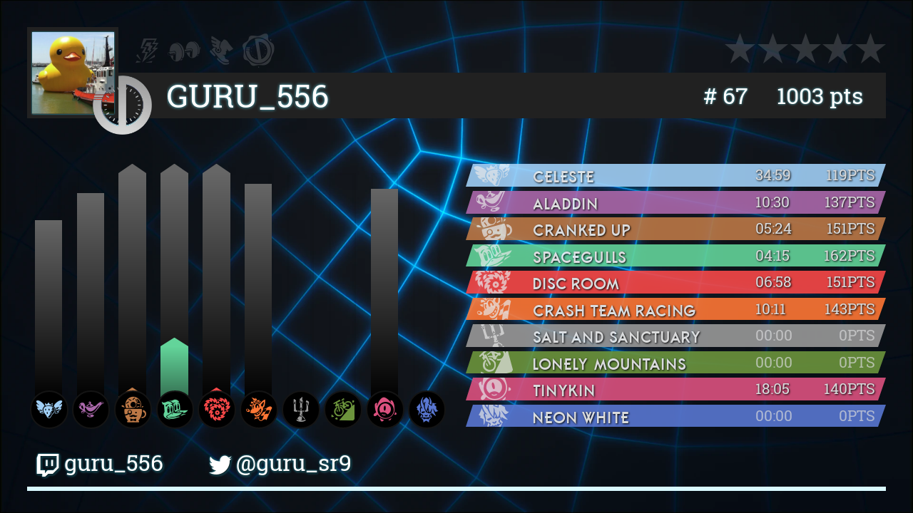

--- FILE ---
content_type: text/html; charset=UTF-8
request_url: https://www.ultimedecathlon.com/en/runners/guru_556/card/s10
body_size: 2909
content:
<!DOCTYPE html>
<html>
    <head>
        <meta charset="UTF-8" />
        <title>guru_556 sheet - Ultime Décathlon</title>
                      <link rel="stylesheet" href="/bundles/udsite/generated-sources/css/ud10.css?20221124" />
          <link rel="stylesheet" href="/bundles/udsite/glyphes/ud-global/css/ud-global.css?20221124" type="text/css" media="all"/>
        
    <link rel="stylesheet" href="/bundles/udsite/glyphes/ud-games/css/ud-games.css?20221124" type="text/css" media="all"/>
    <style type="text/css">
                    .game-jauge.aladdin-light .game-ud-glyph {color:#ab68ab;}
            .game-jauge.aladdin-light .jauge-score, .game-score.aladdin-light {background-color: #ab68ab;}
            .game-jauge.aladdin-light .game-arrow::after {border-bottom-color: #ab68ab;}
            .game-score.aladdin-light::after, .game-score.aladdin-light::before {border-top-color: #ab68ab !important; border-bottom-color: #ab68ab !important;}
                    .game-jauge.cranked-up-light .game-ud-glyph {color:#bc7846;}
            .game-jauge.cranked-up-light .jauge-score, .game-score.cranked-up-light {background-color: #bc7846;}
            .game-jauge.cranked-up-light .game-arrow::after {border-bottom-color: #bc7846;}
            .game-score.cranked-up-light::after, .game-score.cranked-up-light::before {border-top-color: #bc7846 !important; border-bottom-color: #bc7846 !important;}
                    .game-jauge.salt-and-sanctuary-light .game-ud-glyph {color:#999999;}
            .game-jauge.salt-and-sanctuary-light .jauge-score, .game-score.salt-and-sanctuary-light {background-color: #999999;}
            .game-jauge.salt-and-sanctuary-light .game-arrow::after {border-bottom-color: #999999;}
            .game-score.salt-and-sanctuary-light::after, .game-score.salt-and-sanctuary-light::before {border-top-color: #999999 !important; border-bottom-color: #999999 !important;}
                    .game-jauge.crash-team-racing-light .game-ud-glyph {color:#ff7735;}
            .game-jauge.crash-team-racing-light .jauge-score, .game-score.crash-team-racing-light {background-color: #ff7735;}
            .game-jauge.crash-team-racing-light .game-arrow::after {border-bottom-color: #ff7735;}
            .game-score.crash-team-racing-light::after, .game-score.crash-team-racing-light::before {border-top-color: #ff7735 !important; border-bottom-color: #ff7735 !important;}
                    .game-jauge.tinykin-light .game-ud-glyph {color:#dc517f;}
            .game-jauge.tinykin-light .jauge-score, .game-score.tinykin-light {background-color: #dc517f;}
            .game-jauge.tinykin-light .game-arrow::after {border-bottom-color: #dc517f;}
            .game-score.tinykin-light::after, .game-score.tinykin-light::before {border-top-color: #dc517f !important; border-bottom-color: #dc517f !important;}
                    .game-jauge.disc-room-light .game-ud-glyph {color:#f84848;}
            .game-jauge.disc-room-light .jauge-score, .game-score.disc-room-light {background-color: #f84848;}
            .game-jauge.disc-room-light .game-arrow::after {border-bottom-color: #f84848;}
            .game-score.disc-room-light::after, .game-score.disc-room-light::before {border-top-color: #f84848 !important; border-bottom-color: #f84848 !important;}
                    .game-jauge.neon-white-light .game-ud-glyph {color:#5977d2;}
            .game-jauge.neon-white-light .jauge-score, .game-score.neon-white-light {background-color: #5977d2;}
            .game-jauge.neon-white-light .game-arrow::after {border-bottom-color: #5977d2;}
            .game-score.neon-white-light::after, .game-score.neon-white-light::before {border-top-color: #5977d2 !important; border-bottom-color: #5977d2 !important;}
                    .game-jauge.spacegulls-light .game-ud-glyph {color:#63d49a;}
            .game-jauge.spacegulls-light .jauge-score, .game-score.spacegulls-light {background-color: #63d49a;}
            .game-jauge.spacegulls-light .game-arrow::after {border-bottom-color: #63d49a;}
            .game-score.spacegulls-light::after, .game-score.spacegulls-light::before {border-top-color: #63d49a !important; border-bottom-color: #63d49a !important;}
                    .game-jauge.lonely-mountains-light .game-ud-glyph {color:#6c943c;}
            .game-jauge.lonely-mountains-light .jauge-score, .game-score.lonely-mountains-light {background-color: #6c943c;}
            .game-jauge.lonely-mountains-light .game-arrow::after {border-bottom-color: #6c943c;}
            .game-score.lonely-mountains-light::after, .game-score.lonely-mountains-light::before {border-top-color: #6c943c !important; border-bottom-color: #6c943c !important;}
                    .game-jauge.celeste-light .game-ud-glyph {color:#a0cff6;}
            .game-jauge.celeste-light .jauge-score, .game-score.celeste-light {background-color: #a0cff6;}
            .game-jauge.celeste-light .game-arrow::after {border-bottom-color: #a0cff6;}
            .game-score.celeste-light::after, .game-score.celeste-light::before {border-top-color: #a0cff6 !important; border-bottom-color: #a0cff6 !important;}
                    .game-jauge.aladdin-dark .game-ud-glyph {color:#ab68ab;}
            .game-jauge.aladdin-dark .jauge-score, .game-score.aladdin-dark {background-color: #ab68ab;}
            .game-jauge.aladdin-dark .game-arrow::after {border-bottom-color: #ab68ab;}
            .game-score.aladdin-dark::after, .game-score.aladdin-dark::before {border-top-color: #ab68ab !important; border-bottom-color: #ab68ab !important;}
                    .game-jauge.cranked-up-dark .game-ud-glyph {color:#bc7846;}
            .game-jauge.cranked-up-dark .jauge-score, .game-score.cranked-up-dark {background-color: #bc7846;}
            .game-jauge.cranked-up-dark .game-arrow::after {border-bottom-color: #bc7846;}
            .game-score.cranked-up-dark::after, .game-score.cranked-up-dark::before {border-top-color: #bc7846 !important; border-bottom-color: #bc7846 !important;}
                    .game-jauge.salt-and-sanctuary-dark .game-ud-glyph {color:#999999;}
            .game-jauge.salt-and-sanctuary-dark .jauge-score, .game-score.salt-and-sanctuary-dark {background-color: #999999;}
            .game-jauge.salt-and-sanctuary-dark .game-arrow::after {border-bottom-color: #999999;}
            .game-score.salt-and-sanctuary-dark::after, .game-score.salt-and-sanctuary-dark::before {border-top-color: #999999 !important; border-bottom-color: #999999 !important;}
                    .game-jauge.crash-team-racing-dark .game-ud-glyph {color:#ff7735;}
            .game-jauge.crash-team-racing-dark .jauge-score, .game-score.crash-team-racing-dark {background-color: #ff7735;}
            .game-jauge.crash-team-racing-dark .game-arrow::after {border-bottom-color: #ff7735;}
            .game-score.crash-team-racing-dark::after, .game-score.crash-team-racing-dark::before {border-top-color: #ff7735 !important; border-bottom-color: #ff7735 !important;}
                    .game-jauge.tinykin-dark .game-ud-glyph {color:#dc517f;}
            .game-jauge.tinykin-dark .jauge-score, .game-score.tinykin-dark {background-color: #dc517f;}
            .game-jauge.tinykin-dark .game-arrow::after {border-bottom-color: #dc517f;}
            .game-score.tinykin-dark::after, .game-score.tinykin-dark::before {border-top-color: #dc517f !important; border-bottom-color: #dc517f !important;}
                    .game-jauge.disc-room-dark .game-ud-glyph {color:#f84848;}
            .game-jauge.disc-room-dark .jauge-score, .game-score.disc-room-dark {background-color: #f84848;}
            .game-jauge.disc-room-dark .game-arrow::after {border-bottom-color: #f84848;}
            .game-score.disc-room-dark::after, .game-score.disc-room-dark::before {border-top-color: #f84848 !important; border-bottom-color: #f84848 !important;}
                    .game-jauge.neon-white-dark .game-ud-glyph {color:#5977d2;}
            .game-jauge.neon-white-dark .jauge-score, .game-score.neon-white-dark {background-color: #5977d2;}
            .game-jauge.neon-white-dark .game-arrow::after {border-bottom-color: #5977d2;}
            .game-score.neon-white-dark::after, .game-score.neon-white-dark::before {border-top-color: #5977d2 !important; border-bottom-color: #5977d2 !important;}
                    .game-jauge.spacegulls-dark .game-ud-glyph {color:#63d49a;}
            .game-jauge.spacegulls-dark .jauge-score, .game-score.spacegulls-dark {background-color: #63d49a;}
            .game-jauge.spacegulls-dark .game-arrow::after {border-bottom-color: #63d49a;}
            .game-score.spacegulls-dark::after, .game-score.spacegulls-dark::before {border-top-color: #63d49a !important; border-bottom-color: #63d49a !important;}
                    .game-jauge.lonely-mountains-dark .game-ud-glyph {color:#6c943c;}
            .game-jauge.lonely-mountains-dark .jauge-score, .game-score.lonely-mountains-dark {background-color: #6c943c;}
            .game-jauge.lonely-mountains-dark .game-arrow::after {border-bottom-color: #6c943c;}
            .game-score.lonely-mountains-dark::after, .game-score.lonely-mountains-dark::before {border-top-color: #6c943c !important; border-bottom-color: #6c943c !important;}
                    .game-jauge.celeste-dark .game-ud-glyph {color:#a0cff6;}
            .game-jauge.celeste-dark .jauge-score, .game-score.celeste-dark {background-color: #a0cff6;}
            .game-jauge.celeste-dark .game-arrow::after {border-bottom-color: #a0cff6;}
            .game-score.celeste-dark::after, .game-score.celeste-dark::before {border-top-color: #a0cff6 !important; border-bottom-color: #a0cff6 !important;}
            </style>
        <link rel="icon" type="image/svg" href="/favicon.svg?20221124" />
    </head>

    <body class="card season-10-wrapper">
    
    
            <div class="card-wrapper card-v3">
            <div class="card-head">
                <div class="badges achievements">
                        <div class="achievement lightning empty" title="">
        <i class="glyph-global-achievements-lightning"></i>
    </div>
    <div class="achievement dumbbell empty" title="">
        <i class="glyph-global-achievements-dumbbell"></i>
    </div>
    <div class="achievement shoe empty" title="">
        <i class="glyph-global-achievements-shoe"></i>
    </div>
    <div class="achievement stamp empty" title="">
        <i class="glyph-global-achievements-seal"></i>
    </div>

                </div>
                <div class="badges stars">
                        <div class="achievement bstar empty">
        <i class="glyph-global-star" aria-label="star.empty"></i>
    </div>
    <div class="achievement bstar empty">
        <i class="glyph-global-star" aria-label="star.empty"></i>
    </div>
    <div class="achievement bstar empty">
        <i class="glyph-global-star" aria-label="star.empty"></i>
    </div>
    <div class="achievement bstar empty">
        <i class="glyph-global-star" aria-label="star.empty"></i>
    </div>
    <div class="achievement bstar empty">
        <i class="glyph-global-star" aria-label="star.empty"></i>
    </div>

                </div>
                <div class="avatar">
                    <img src="/images/users/avatars/2784.png?20221124" alt="avatar" />
                </div>
                <div class="head-wrapper">
                    <img class="ud-logo" src="/bundles/udsite/images/s10/logo-ud-light.webp?20221124" alt="" />
                    <h1 class="pseudo">guru_556</h1>
                    <div class="season-result">
                                                <span class="season-rank"># 67</span>
                                                <span class="season-score">1003<span class="score-label"> pts</span></span>
                    </div>
                </div><!-- head-wrapper -->
            </div><!-- .card-head -->
            <div class="game-results">
                <div class="game-jauges">
                                            <div class="game-jauge vertical-jauge celeste-light enabled">
    <span class="jauge-bg" style="height: 79.333333333333%;"></span>
        <span class="game-ud-glyph glyph-game-celeste"></span>
</div>
                                            <div class="game-jauge vertical-jauge aladdin-light enabled">
    <span class="jauge-bg" style="height: 91.333333333333%;"></span>
        <span class="game-ud-glyph glyph-game-aladdin"></span>
</div>
                                            <div class="game-jauge vertical-jauge cranked-up-light enabled">
    <span class="jauge-bg game-arrow" style="height: 100.66666666667%;"></span>
                            <span class="jauge-score game-arrow 151 150 200" style="height: 2%;"></span>

        <span class="game-ud-glyph glyph-game-cranked-up"></span>
</div>
                                            <div class="game-jauge vertical-jauge spacegulls-light enabled">
    <span class="jauge-bg game-arrow" style="height: 108%;"></span>
                            <span class="jauge-score game-arrow 162 150 200" style="height: 24%;"></span>

        <span class="game-ud-glyph glyph-game-space-gulls"></span>
</div>
                                            <div class="game-jauge vertical-jauge disc-room-light enabled">
    <span class="jauge-bg game-arrow" style="height: 100.66666666667%;"></span>
                            <span class="jauge-score game-arrow 151 150 200" style="height: 2%;"></span>

        <span class="game-ud-glyph glyph-game-disc-room"></span>
</div>
                                            <div class="game-jauge vertical-jauge crash-team-racing-light enabled">
    <span class="jauge-bg" style="height: 95.333333333333%;"></span>
        <span class="game-ud-glyph glyph-game-crash-team-racing"></span>
</div>
                                            <div class="game-jauge vertical-jauge salt-and-sanctuary-light enabled">
    <span class="jauge-bg" style="height: 0%;"></span>
        <span class="game-ud-glyph glyph-game-salt-and-sanctuary"></span>
</div>
                                            <div class="game-jauge vertical-jauge lonely-mountains-light enabled">
    <span class="jauge-bg" style="height: 0%;"></span>
        <span class="game-ud-glyph glyph-game-lonely-mountains-downhill"></span>
</div>
                                            <div class="game-jauge vertical-jauge tinykin-light enabled">
    <span class="jauge-bg" style="height: 93.333333333333%;"></span>
        <span class="game-ud-glyph glyph-game-tinykin"></span>
</div>
                                            <div class="game-jauge vertical-jauge neon-white-light enabled">
    <span class="jauge-bg" style="height: 0%;"></span>
        <span class="game-ud-glyph glyph-game-neon-white"></span>
</div>
                                    </div>
                <div class="game-scores">
                                            <div class="game-score celeste-light">
                            <span class="game-ud-glyph glyph-game-celeste"></span>
                                                        <span class="game-name">Celeste</span>
                            <span class="game-time">34:59</span>
                            <span class="game-points">119<span class="score-label">pts</span></span>
                        </div>
                                            <div class="game-score aladdin-light">
                            <span class="game-ud-glyph glyph-game-aladdin"></span>
                                                        <span class="game-name">Aladdin</span>
                            <span class="game-time">10:30</span>
                            <span class="game-points">137<span class="score-label">pts</span></span>
                        </div>
                                            <div class="game-score cranked-up-light">
                            <span class="game-ud-glyph glyph-game-cranked-up"></span>
                                                        <span class="game-name">Cranked Up</span>
                            <span class="game-time">05:24</span>
                            <span class="game-points">151<span class="score-label">pts</span></span>
                        </div>
                                            <div class="game-score spacegulls-light">
                            <span class="game-ud-glyph glyph-game-space-gulls"></span>
                                                        <span class="game-name">Spacegulls</span>
                            <span class="game-time">04:15</span>
                            <span class="game-points">162<span class="score-label">pts</span></span>
                        </div>
                                            <div class="game-score disc-room-light">
                            <span class="game-ud-glyph glyph-game-disc-room"></span>
                                                        <span class="game-name">Disc Room</span>
                            <span class="game-time">06:58</span>
                            <span class="game-points">151<span class="score-label">pts</span></span>
                        </div>
                                            <div class="game-score crash-team-racing-light">
                            <span class="game-ud-glyph glyph-game-crash-team-racing"></span>
                                                        <span class="game-name">Crash Team Racing</span>
                            <span class="game-time">10:11</span>
                            <span class="game-points">143<span class="score-label">pts</span></span>
                        </div>
                                            <div class="game-score salt-and-sanctuary-light no-score">
                            <span class="game-ud-glyph glyph-game-salt-and-sanctuary"></span>
                                                        <span class="game-name">Salt and Sanctuary</span>
                            <span class="game-time">00:00</span>
                            <span class="game-points">0<span class="score-label">pts</span></span>
                        </div>
                                            <div class="game-score lonely-mountains-light no-score">
                            <span class="game-ud-glyph glyph-game-lonely-mountains-downhill"></span>
                                                        <span class="game-name">Lonely Mountains</span>
                            <span class="game-time">00:00</span>
                            <span class="game-points">0<span class="score-label">pts</span></span>
                        </div>
                                            <div class="game-score tinykin-light">
                            <span class="game-ud-glyph glyph-game-tinykin"></span>
                                                        <span class="game-name">Tinykin</span>
                            <span class="game-time">18:05</span>
                            <span class="game-points">140<span class="score-label">pts</span></span>
                        </div>
                                            <div class="game-score neon-white-light no-score">
                            <span class="game-ud-glyph glyph-game-neon-white"></span>
                                                        <span class="game-name">Neon White</span>
                            <span class="game-time">00:00</span>
                            <span class="game-points">0<span class="score-label">pts</span></span>
                        </div>
                                    </div>
            </div><!-- .card-score -->
            <div class="card-footer">
                <a class="social-link" href="http://twitch.tv/guru_556" targer="_blank"><i class="social-logo glyph-global-twitch" aria-label="logo twitch"></i>guru_556</a>
                                    <a class="social-link" href="http://twitter.com/@guru_sr9" targer="_blank"><i class="social-logo glyph-global-twitter" aria-label="logo twitter"></i>@guru_sr9</a>
                            </div>

            <div class="prev-next-card">
                        <a class="arrow arrow-nav prev-arrow" href="/en/runners/NimexLive/card/s10"
        title="Global leaderboard: Nimex"></a>
        <a class="arrow arrow-nav next-arrow" href="/en/runners/Korb0h/card/s10"
        title="Global leaderboard: Korb0h"></a>
            </div>

        </div><!-- .card-wrapper" -->


          </div>                          <div class="bg"></div>
                          <script type="text/javascript" src="/bundles/udsite/js/jquery/2.2.1/jquery.min.js?20221124"></script>
                    </body>
</html>
 

--- FILE ---
content_type: text/css
request_url: https://www.ultimedecathlon.com/bundles/udsite/generated-sources/css/ud10.css?20221124
body_size: 80983
content:
@font-face{font-family:'RobotoSlab';src:local("RobotoSlab"),local("Roboto-Slab"),local("Roboto Slab"),url("/bundles/udsite/fonts/robotoslab-regular-webfont.ttf")}@font-face{font-family:'Belgrad';src:local("Belgrad"),url("/bundles/udsite/fonts/Belgrad.ttf")}@font-face{font-family:'Motorwerk';src:local("Motorwerk oblique"),url("/bundles/udsite/fonts/MotorwerkOblique.ttf")}.alert{width:50%;margin:0 auto;padding:20px;border:solid 3px #141414;border-radius:7px;color:#141414;background:linear-gradient(to bottom, #fcf8e3 0%,#f8efc0 100%);font-weight:bold;z-index:100;position:relative;text-shadow:0 1px 0 rgba(255,255,255,0.2);box-shadow:inset 0 1px 0 rgba(255,255,255,0.25),0 1px 2px rgba(0,0,0,0.05)}.alert+.content{padding-top:1vw}.alert+.content.with-nav2{padding-top:1vw}#nav1+#nav2+.alert,#nav1+#nav2+.season-nav+.alert{margin-top:9vw}#nav1+.season-nav .alert{margin-top:6vw}#nav1+.alert{margin-top:6vw}form div ul{float:left;width:100%;margin:5px 0;background:linear-gradient(to bottom, #fcf8e3 0%,#f8efc0 100%);padding:20px;border:solid 3px #141414;border-radius:5px;color:#141414}.alert-success{background-image:linear-gradient(to bottom, #dff0d8 0%,#c8e5bc 100%);background-repeat:repeat-x;border-color:#b2dba1}.alert-info,.alert-notice{background-image:linear-gradient(to bottom, #d9edf7 0%,#b9def0 100%);background-repeat:repeat-x;border-color:#9acfea}.alert-warning{background-image:linear-gradient(to bottom, #fcf8e3 0%,#f8efc0 100%);background-repeat:repeat-x;border-color:#f5e79e}.alert-danger{background-image:linear-gradient(to bottom, #f2dede 0%,#e7c3c3 100%);background-repeat:repeat-x;border-color:#dca7a7}.bg{position:fixed;bottom:0;left:0;width:100%;height:100%;background:radial-gradient(75vw 100vh at 50vw -15vh, #207583,#000000) #000;background-size:cover;z-index:0}#bg_green{position:fixed;bottom:0;left:0;width:100%;height:100%;background-color:lime;z-index:0}#bg_transparent{position:fixed;bottom:0;left:0;width:100%;height:100%;background-color:transparent;z-index:0}.rk1.achievement,.rk1.lstar,.rk1.trophy,.rk1.star,.gold.achievement,.gold.lstar,.gold.trophy,.gold.star{color:#faac00}.rk2.achievement,.rk2.lstar,.rk2.trophy,.rk2.star,.silver.achievement,.silver.lstar,.silver.trophy,.silver.star{color:#a8a8a8}.rk3.achievement,.rk3.lstar,.rk3.trophy,.rk3.star,.bronze.achievement,.bronze.lstar,.bronze.trophy,.bronze.star{color:#ce6100}.ps.achievement,.ps.lstar,.ps.trophy,.ps.star,.white.achievement,.white.lstar,.white.trophy,.white.star{color:#fff}.rs.achievement,.rs.lstar,.rs.trophy,.rs.star,.dark.achievement,.dark.lstar,.dark.trophy,.dark.star{color:#000;text-shadow:0 0 0.1em #fff}.empty.achievement,.empty.lstar,.empty.trophy,.empty.star{text-shadow:unset;opacity:.2}.achievement:before,.lstar:before,.trophy:before,.star:before,[class^="glyph-global-"].achievement:before,[class^="glyph-global-"].lstar:before,[class^="glyph-global-"].trophy:before,[class^="glyph-global-"].star:before,[class*=" glyph-global-"].achievement:before,[class*=" glyph-global-"].lstar:before,[class*=" glyph-global-"].trophy:before,[class*=" glyph-global-"].star:before{margin-right:0;margin-left:0}.achievement{display:inline-block;position:relative;color:rgba(255,255,255,0.75);font-size:3em}.achievement i::before{margin-left:0;margin-right:0}.lstar{display:inline-block;font-size:30px}.bstar{font-size:3.33333em}.bstar .star-nb{position:absolute;top:0.15em;display:flex;justify-content:center;align-items:center;width:100%;height:100%;font-size:.25em;font-weight:bold;color:#fff;font-family:arial;text-shadow:1px 1px 1px black}.bstar.ps .star-nb{color:black;text-shadow:none}table.runner-stars-list{border-collapse:separate;border-spacing:0 10px}table.runner-stars-list td{background-color:#333;font-size:1.2em;color:#32b6cd;text-align:left}table.runner-stars-list td.runner-stars-rank{width:50px;text-align:center;text-shadow:1px 1px 3px #000}table.runner-stars-list td.runner-stars-name{max-width:400px;color:#32b6cd;text-shadow:1px 1px 3px #000;white-space:nowrap;overflow:hidden;text-overflow:ellipsis}table.runner-stars-list td.runner-stars-score{text-shadow:1px 1px 3px #000}table.runner-stars-list td.runner-stars-card-link{padding:5px;text-align:center}.card-wrapper{width:100vw;box-sizing:border-box;height:calc((9/16) * 100vw)}.card-v1 .card-head{position:relative;height:20vw;padding:1vw;color:#32b6cd;z-index:1}.card-v1 .card-head .avatar{float:left;width:20vw;height:20vw;box-sizing:border-box;background-color:#212121;padding:0.5vw;border-radius:2vw}.card-v1 .card-head .head-wrapper .pseudo{float:left;max-width:60vw;line-height:6vw;margin:.5vw 0;padding:0 2vw;color:rgba(255,255,255,0.8);font-family:arial;font-size:3.5vw;font-weight:bold;font-style:italic}.card-v1 .card-head .head-wrapper .results{position:absolute;top:8vw;left:14.8vw;width:74.5vw;font-size:1.75vw}.card-v1 .card-head .head-wrapper .results .game-result .game-category{width:100%;padding-right:0}.card-v1 .card-head .head-wrapper .results .game-result .game-category .game-jauge .jauge-score{background:linear-gradient(90deg, #000000,rgba(0,0,0,0)) #666;white-space:nowrap}.card-v1 .card-head .head-wrapper .results .game-result .game-category .game-jauge .category-results{position:absolute;width:100%;z-index:1}.card-v1 .card-head .head-wrapper .results .game-result .game-category .game-jauge .category-results span{display:inline-block;width:30%;line-height:2em;color:white;font-family:arial;font-style:italic;font-weight:bold}.card-v1 .card-head .head-wrapper .results .game-result .game-category .game-jauge .category-results span.category-name{margin-left:3em;opacity:.8;text-transform:uppercase}.card-v1 .card-head .head-wrapper .results .game-result .game-category .game-jauge .category-results span.category-rank{text-align:center}.card-v1 .card-head .head-wrapper .results .game-result .game-category .game-jauge .category-results span.category-score{text-align:right}.card-v1 .card-head .head-wrapper .results .game-result .game-category .game-jauge .category-results span.category-score .score-label{width:initial;min-width:initial;margin-left:.1em;opacity:.4;font-weight:normal}.card-v1 .card-head .head-wrapper .results .game-result .game-category:first-child .game-arrow::after{border-bottom-color:#666}.card-v1 .card-head .head-wrapper .results .game-result .game-category:first-child .game-arrow.jauge-bg::after{border-bottom-color:#666}.card-v1 .card-head .head-wrapper .results .game-result .game-category:first-child .game-arrow.jauge-bg.bg-empty::after{border-bottom-color:rgba(150,150,150,0.4)}.card-v1 .card-head .head-wrapper .results .game-result .game-category:last-child .game-arrow::after{border-top-color:#666}.card-v1 .card-head .head-wrapper .results .game-result .game-category:last-child .game-arrow.jauge-bg::after{border-top-color:#666}.card-v1 .card-head .head-wrapper .results .game-result .game-category:last-child .game-arrow.jauge-bg.bg-empty::after{border-top-color:rgba(150,150,150,0.4)}.card-v1 .card-head .badges{position:absolute;color:#32b6cd;font-size:1.4em;overflow:hidden}.card-v1 .card-head .badges.stars{top:1.5vw;right:1.5vw}.card-v1 .card-head .badges.achievements{top:16vw;left:21.5vw}.card-v1 .card-head .ud-logo{position:absolute;top:7.5vw;left:17.05vw;width:8vw;height:8vw;z-index:10}.card-v1 .card-score{position:relative;z-index:1;margin:-3.5vw 0 -4vw 0}.card-v1 .card-score .game-result{position:relative;width:50%;height:5em;margin-top:-2.25em;font-size:1.25vw}.card-v1 .card-score .game-result .game-category.disabled{opacity:0.5}.card-v1 .card-footer{z-index:1;position:absolute;top:51.75vw;right:0}.card-v1 .card-footer .social-link{margin:1vw 2vw;font-size:2vw;float:right;opacity:.8;color:white;font-weight:bold;font-style:italic}.card-v1 .card-footer .social-link .social-logo{margin-right:1vw}.card-v1 .card .bg{background:radial-gradient(75vw 100vh at 50vw -15vh, #212121,#000000) #000;background:url("/bundles/udsite/images/s10/bg-card.png") #000 no-repeat;background-size:cover;border:solid 3px #141414;box-sizing:border-box}.card-v2 .card-head{position:relative;height:20vw;padding:1vw;color:#32b6cd;z-index:1}.card-v2 .card-head .avatar{float:left;width:20vw;height:20vw;box-sizing:border-box;background-color:#212121;padding:0.5vw;border-radius:2vw}.card-v2 .card-head .head-wrapper .pseudo{float:left;max-width:60vw;line-height:6vw;margin:.5vw 0;padding:0 2vw;color:rgba(255,255,255,0.8);font-family:arial;font-size:3.5vw;font-weight:bold;font-style:italic}.card-v2 .card-head .head-wrapper .results{position:absolute;top:8vw;left:14.8vw;width:74.5vw;font-size:1.75vw}.card-v2 .card-head .head-wrapper .results .game-result .game-category{width:100%;padding-right:0}.card-v2 .card-head .head-wrapper .results .game-result .game-category .game-jauge .jauge-score{background:linear-gradient(90deg, #000000,rgba(0,0,0,0)) #666;white-space:nowrap}.card-v2 .card-head .head-wrapper .results .game-result .game-category .game-jauge .category-results{position:absolute;width:100%;z-index:1}.card-v2 .card-head .head-wrapper .results .game-result .game-category .game-jauge .category-results span{display:inline-block;width:30%;line-height:2em;color:white;font-family:arial;font-style:italic;font-weight:bold}.card-v2 .card-head .head-wrapper .results .game-result .game-category .game-jauge .category-results span.category-name{margin-left:3em;opacity:.8;text-transform:uppercase}.card-v2 .card-head .head-wrapper .results .game-result .game-category .game-jauge .category-results span.category-rank{text-align:center}.card-v2 .card-head .head-wrapper .results .game-result .game-category .game-jauge .category-results span.category-score{text-align:right}.card-v2 .card-head .head-wrapper .results .game-result .game-category .game-jauge .category-results span.category-score .score-label{width:initial;min-width:initial;margin-left:.1em;opacity:.4;font-weight:normal}.card-v2 .card-head .head-wrapper .results .game-result .game-category:first-child .game-arrow::after{border-bottom-color:#666}.card-v2 .card-head .head-wrapper .results .game-result .game-category:first-child .game-arrow.jauge-bg::after{border-bottom-color:#666}.card-v2 .card-head .head-wrapper .results .game-result .game-category:first-child .game-arrow.jauge-bg.bg-empty::after{border-bottom-color:rgba(150,150,150,0.4)}.card-v2 .card-head .head-wrapper .results .game-result .game-category:last-child .game-arrow::after{border-top-color:#666}.card-v2 .card-head .head-wrapper .results .game-result .game-category:last-child .game-arrow.jauge-bg::after{border-top-color:#666}.card-v2 .card-head .head-wrapper .results .game-result .game-category:last-child .game-arrow.jauge-bg.bg-empty::after{border-top-color:rgba(150,150,150,0.4)}.card-v2 .card-head .badges{position:absolute;color:#32b6cd;font-size:1.4em;overflow:hidden}.card-v2 .card-head .badges.stars{top:1.5vw;right:1.5vw}.card-v2 .card-head .badges.achievements{top:16vw;left:21.5vw}.card-v2 .card-head .ud-logo{position:absolute;top:7.5vw;left:17.05vw;width:8vw;height:8vw;z-index:10}.card-v2 .card-score{position:relative;z-index:1;margin:-3.5vw 0 -4vw 0}.card-v2 .card-score .game-result{position:relative;width:50%;height:5em;margin-top:-2.25em;font-size:1.25vw}.card-v2 .card-score .game-result .game-category.disabled{opacity:0.5}.card-v2 .card-footer{z-index:1;position:absolute;top:51.75vw;right:0}.card-v2 .card-footer .social-link{margin:1vw 2vw;font-size:2vw;float:right;opacity:.8;color:white;font-weight:bold;font-style:italic}.card-v2 .card-footer .social-link .social-logo{margin-right:1vw}.card-v2 .card .bg{background:radial-gradient(75vw 100vh at 50vw -15vh, #212121,#000000) #000;background:url("/bundles/udsite/images/s10/bg-card.png") #000 no-repeat;background-size:cover;border:solid 3px #141414;box-sizing:border-box}.card-v3{font-size:1vw;padding:3em}.card-v3 .card-head{position:relative;height:11em;z-index:1;font-family:RobotoSlab}.card-v3 .card-head .stars{position:absolute;right:0}.card-v3 .card-head .stars .star-nb{top:.35em}.card-v3 .card-head .avatar{position:absolute;top:0;left:0;width:9em;height:9em;padding:.5em;background-color:#212121}.card-v3 .card-head .avatar img{width:9em;height:9em}.card-v3 .card-head .head-wrapper{position:absolute;top:5em;left:10em;width:calc(100% - 10em);height:5em;color:#32b6cd;background-color:#212121}.card-v3 .card-head .ud-logo{position:absolute;top:.25em;left:-2.85em;width:6.5em}.card-v3 .card-head h1.pseudo{position:absolute;left:1.5em;width:14em;overflow:hidden;text-overflow:ellipsis;white-space:nowrap;color:#32b6cd;text-align:left;font-size:3.5em;line-height:1.45em;text-shadow:0.05em 0.05em 0.1em #000}.card-v3 .card-head .achievements{position:absolute;left:9em;font-size:1.25em}.card-v3 .card-head .season-result{position:absolute;top:0;right:1em;font-size:2.5em;line-height:2em}.card-v3 .card-head .season-result .glyph-global-trophy{text-shadow:0.05em 0.05em 0.1em #000}.card-v3 .card-head .season-result .glyph-global-trophy.rk-1{color:#faac00}.card-v3 .card-head .season-result .glyph-global-trophy.rk-2{color:#a8a8a8}.card-v3 .card-head .season-result .glyph-global-trophy.rk-3{color:#ce6100}.card-v3 .card-head .season-result .season-score{margin-left:1em}.card-v3 .game-results{display:flex;flex-direction:row;height:25em;margin-top:5em}.card-v3 .game-results .game-jauges{flex:5;display:flex;flex-direction:row;justify-content:space-around;margin-right:2em}.card-v3 .game-results .game-scores{flex:5;display:flex;flex-direction:column;height:28em;margin-top:-1em;text-shadow:0.1em 0.1em 0.2em #000}.card-v3 .game-results .game-scores .game-score{position:relative;display:flex;flex-direction:row;height:1.5em;line-height:1.5em;font-size:1.65em;font-family:RobotoSlab;text-transform:uppercase;margin:0 .5em .275em .5em;opacity:.9;box-sizing:border-box;z-index:1}.card-v3 .game-results .game-scores .game-score .game-ud-glyph{position:absolute;top:0;width:1.5em;height:100%;overflow:hidden;font-size:2.5em;color:#fff;opacity:.7;text-shadow:none}.card-v3 .game-results .game-scores .game-score .game-ud-glyph::before{position:absolute;top:-.225em;left:-.15em;transform:rotate(-15deg)}.card-v3 .game-results .game-scores .game-score .glyph-global-trophy{position:absolute;left:2.5em}.card-v3 .game-results .game-scores .game-score .glyph-global-trophy.rk1{color:#faac00}.card-v3 .game-results .game-scores .game-score .glyph-global-trophy.rk2{color:#a8a8a8}.card-v3 .game-results .game-scores .game-score .glyph-global-trophy.rk3{color:#ce6100}.card-v3 .game-results .game-scores .game-score .game-name{line-height:1.75em;width:65%;margin-left:4em;font-family:Belgrad;white-space:nowrap;overflow:hidden;text-overflow:ellipsis}.card-v3 .game-results .game-scores .game-score .game-time{width:20%}.card-v3 .game-results .game-scores .game-score .game-points{width:15%;text-align:right;margin-right:.2em}.card-v3 .game-results .game-scores .game-score.no-score .game-time,.card-v3 .game-results .game-scores .game-score.no-score .game-points{text-shadow:none;opacity:.7}.card-v3 .game-results .game-scores .game-score::before{content:"";position:absolute;top:0;left:-.5em;height:1.5em;width:.5em;border-bottom:solid 1.5em #333;border-left:solid .5em transparent;box-sizing:border-box}.card-v3 .game-results .game-scores .game-score::after{content:"";position:absolute;top:0;right:-.5em;height:1.5em;width:.5em;border-top:solid 1.5em #333;border-right:solid .5em transparent;box-sizing:border-box}.card-v3 .card-footer{position:absolute;top:48em;display:flex;flex-direction:row;align-items:center;width:calc(100% - 6em);padding:1em;border-bottom:solid 0.5em #212121;text-shadow:0.1em 0.1em 0.2em #000;box-sizing:border-box;z-index:1}.card-v3 .card-footer .social-link{margin-right:2em;font-size:2.5em;font-family:RobotoSlab;z-index:1}.card-v3 .card-footer .social-link i.social-logo{display:inline-block;vertical-align:middle;font-size:2.5vw;color:#32b6cd;line-height:2.5vw;margin-right:.2em}.card-v3 .card-footer .social-link i.social-logo:before{margin-right:0;margin-left:0}.card-v3 .card-footer .social-link .social-id{display:inline-block;vertical-align:middle;margin-left:2vw;font-size:2vw;font-family:RobotoSlab;text-transform:uppercase;margin-bottom:0}.card-v3 .card-footer .social-link .social-id a{color:#32b6cd !important}.content{position:relative;width:100%;padding:6vw 80px 1vw 80px;box-sizing:border-box;z-index:2}.content.with-nav2{padding-top:9vw}.content.with-game-sel{padding-top:17vw}.hflex{display:flex;justify-content:space-between}.hflex .left-col{width:24.25%;padding-right:0.75vw;box-sizing:border-box}.hflex .right-content{width:75.75%}.hflex .right-content .text-bloc{margin:0 1em 1.5vw 1em}.hflex .left-content{width:70%}.hflex .right-col{width:30%;padding-left:20px;box-sizing:border-box}.cookie-law{position:fixed;top:0;left:0;right:0;padding:5px;z-index:100;background-color:#051215;color:#d6f0f5;font-size:15px;text-align:center}.cookie-law p{padding:0;margin:0;color:inherit;font-size:inherit;width:auto;margin:auto;text-align:left}.cookie-law .button-accept{display:inline;font-size:inherit}form{width:90%;max-width:1000px;margin:0 auto;padding:20px;text-align:left}form input{transition-duration:1s}form label{display:inline-block;width:calc(50% - 10px);margin:5px 10px 5px 0;font-size:1.1em;color:#f2f2f2;text-align:right}form input,form select,form div{margin:5px;padding:3px;font-size:1em}form .required{font-weight:bold}input,select,button{border-radius:3px;padding:2px;font-size:0.8em}form button,.btn,input[type="submit"]{display:block;margin:auto;background-color:#141414;padding:2px 20px;color:#fff;border:solid 1px #666;border-radius:5px;box-shadow:1px 1px 2px #000;text-decoration:none;font-style:normal;font-weight:normal;font-size:14pt;text-align:center;cursor:pointer;transition-duration:1s}form button:active,.btn:active,input[type="submit"]:active{box-shadow:none}form button:hover,.btn:hover,input[type="submit"]:hover{background-color:#212121;transition-duration:1s}.btn.center{width:260px;margin:10px auto}.btn.reset-passwd{width:260px}form[name="season_leave"]{width:90%;margin:50px auto;padding:20px}#season_leave_comment{vertical-align:middle;width:350px;height:150px;font-size:0.9em}#submitting_save,#add_pb,#tournament_join_save,#tournament_leave_save,#season_leave_save{display:block;width:150px;margin:50px auto}.button-modify-pb:hover{background-color:#ccc}form[name="tournament_join"],form[name="tournament_leave"]{max-width:1000px;width:90%;margin:auto}form[name="submitting"]{width:auto;max-width:1250px;padding:0}#login_form input[type="checkbox"]{margin-left:calc(50% - 30px);vertical-align:bottom}#login_form label[for="remember_me"]{text-align:left;margin-left:10px;width:45%}#pb_submitting th:nth-child(3),#pb_submitting th:nth-child(4),#pb_submitting th:nth-child(6),#pb_submitting td:nth-child(3),#pb_submitting td:nth-child(4),#pb_submitting td:nth-child(6){display:none}.content-header-shell{position:fixed;top:0;height:17vw;padding:7vw 80px 0 80px;box-sizing:border-box;z-index:10}.content-header-shell #content-header{display:flex;justify-content:space-between;height:10vw}.content-header-shell #content-header #header-left{width:calc(25% - 1vw)}.content-header-shell #content-header #header-left .ep-selector-border{position:relative;top:0.5vw;border-top:solid 1vw #141414;border-right:solid 0.4vw transparent}.content-header-shell #content-header #header-right{width:75%;position:relative}.content-header-shell #content-header #header-right .game-selector-border{position:relative;top:0.5vw;left:-0.6vw;width:calc(100% + .6vw);height:1vw;box-sizing:border-box;border-bottom:solid 1vw #141414;border-left:solid 0.4vw transparent}#global-selectors{position:relative;display:flex;flex-direction:column;width:100%;height:8vw}#global-selectors #full-selector{width:calc(100% + 1.5vw);height:5vw;margin-bottom:0.5vw;background-color:#141414;color:#f2f2f2}#global-selectors #full-selector span{display:block;font-size:1.5vw}#global-selectors #full-selector span span:last-child{display:block;font-size:1.1vw}#global-selectors #full-selector::after{content:"";position:relative;right:calc(-2vw + 1px);display:block;border-top:solid 5vw #141414;border-right:solid 2vw transparent;transition-duration:0.3s}#global-selectors #full-selector.sel{background-color:#212121}#global-selectors #full-selector.sel::after{border-top-color:#212121}#global-selectors #ep-selectors{display:flex;justify-content:stretch;width:calc(100% + .25vw)}#global-selectors #ep-selectors .ep-selector{position:relative;width:100%;height:2.5vw;background-color:#141414;font-size:1.1vw}#global-selectors #ep-selectors .ep-selector a{color:#f2f2f2}#global-selectors #ep-selectors .ep-selector:nth-child(n+2){margin-left:0.5vw}#global-selectors #ep-selectors .ep-selector:last-child>a::after{content:"";position:absolute;right:calc(-1vw + 1px);display:block;border-top:solid 2.5vw #141414;border-right:solid 1vw transparent;transition-duration:0.3s}#global-selectors #ep-selectors .ep-selector:last-child>a.sel::after{border-top-color:#292929}#global-selectors span{margin:auto;text-align:center}#game-selectors{position:relative;left:1.5vw;display:flex;flex-direction:column;width:calc(100% - 1.5vw);height:8vw}#game-selectors .game-selectors-list{display:flex;width:97%}#game-selectors .game-selectors-list#game-list-1{padding-left:1.75vw}#game-selectors .game-selectors-list#game-list-2{margin-top:0.5vw;width:97%}#game-selectors .game-selectors-list .li-gm{position:relative;width:20%;height:3.75vw;transition-duration:0.3s;margin-right:2vw;background-color:#141414;background-position:110% -1vw;background-repeat:no-repeat;background-size:6vw;background-blend-mode:soft-light;font-size:1.1vw}#game-selectors .game-selectors-list .li-gm::before{content:"";position:absolute;top:0;left:-1.5vw;display:block;width:1.5vw;height:3.75vw;box-sizing:border-box;border-bottom:solid 3.75vw #141414;border-left:solid 1.5vw transparent;transition-duration:0.3s}#game-selectors .game-selectors-list .li-gm::after{content:"";display:block;position:absolute;top:0;right:-1.5vw;width:1.5vw;height:3.75vw;box-sizing:border-box;border-top:solid 3.75vw #141414;border-right:solid 1.5vw transparent;transition-duration:0.3s}#game-selectors .game-selectors-list .li-gm.sel::before{border-bottom-color:#212121}#game-selectors .game-selectors-list .li-gm.sel::after{border-top-color:#212121}#game-selectors .game-selectors-list .li-gm a{color:#f2f2f2}#game-selectors .game-selectors-list .li-gm.big-game-selector{width:94%;height:8vw;font-size:5vw}#game-selectors .game-selectors-list .li-gm.big-game-selector::after{width:3.2vw;height:8vw;right:-3.2vw;border-top-width:8vw;border-right-width:3.2vw}#game-selectors .game-selectors-list .li-gm.big-game-selector::before{width:3.2vw;height:8vw;left:-3.2vw;border-bottom-width:8vw;border-left-width:3.2vw}#game-selectors .game-selectors-list .li-gm.big-game-selector .game-ud-glyph{right:.95vw;width:10vw;height:8vw;font-size:10vw}.li-gm a,#full-selector,.ep-selector a{position:relative;display:flex;align-items:center;width:100%;height:100%;font-family:RobotoSlab;text-transform:uppercase;text-shadow:1px 1px 2px #000;transition-duration:0.3s}#multi-selector{position:absolute;top:0;right:0;width:0;background-color:#141414}#multi-selector i{position:relative;bottom:5vw;right:2.25vw;color:#6fccdc;font-size:1.7vw;line-height:8vw}#multi-selector::before{content:"";position:relative;top:0;right:3.2vw;display:block;border-bottom:solid 8vw #141414;border-left:solid 3.2vw transparent}#multi-selector.sel::before{border-bottom:solid 8vw #212121}.card-v1 .game-result .game-category{position:absolute;width:calc(100% - 3em - 8em)}.card-v1 .game-result .game-category:last-child{top:calc(2em + 2px)}.card-v1 .game-result .game-time{position:absolute;text-shadow:0.05em 0.05em 0.1em #000;font-weight:bold;font-size:1.2em;line-height:1.75em;z-index:1}.card-v1 .game-result .game-score{position:absolute;line-height:1.5em;font-size:1.2em;font-style:italic;font-weight:bold;border-radius:.5em;text-shadow:0.05em 0.05em 0.1em #000}.card-v1 .game-result .game-score .score-label{font-weight:initial;opacity:.4}.card-v1 .game-result .game-score.game-position-1,.card-v1 .game-result .game-score.game-position-2,.card-v1 .game-result .game-score.game-position-3{border-bottom:solid .1em}.card-v1 .game-result div.game-jauge{height:2em;position:relative}.card-v1 .game-result div.game-jauge span.game-arrow.jauge-bg{background-color:#666;height:100%;position:absolute;max-width:100%}.card-v1 .game-result div.game-jauge span.game-arrow.jauge-bg::after,.card-v1 .game-result div.game-jauge span.game-arrow.jauge-bg::before{border-top-color:#666;border-bottom-color:#666}.card-v1 .game-result div.game-jauge span.game-arrow.jauge-bg.bg-empty{background-color:rgba(150,150,150,0.4);width:100%}.card-v1 .game-result div.game-jauge span.game-arrow.jauge-bg.bg-empty::after,.card-v1 .game-result div.game-jauge span.game-arrow.jauge-bg.bg-empty::before{border-top-color:rgba(150,150,150,0.4);border-bottom-color:rgba(150,150,150,0.4)}.card-v1 .game-result div.game-jauge .jauge-score{height:100%;position:absolute;max-width:100%}.card-v1 .game-result .game-ud-glyph,.card-v1 .game-result .glyph-global-logo{position:absolute;bottom:.145em;font-size:3.5em;z-index:1}.card-v1 .game-result .game-ud-glyph::before,.card-v1 .game-result .glyph-global-logo::before{border:solid 0.05em #141414;border-radius:100%;padding:.15em;background-color:black}.card-v1 .game-result .game-ud-glyph i,.card-v1 .game-result .glyph-global-logo i{font-size:1em}.card-v1 .game-result .game-name{position:absolute;top:1.85em;width:55%;line-height:2.3em;opacity:.8;font-size:1.05em;font-family:arial;font-style:italic;font-weight:bold;text-transform:uppercase;z-index:2}.card-v1 .game-result:nth-child(even){left:0}.card-v1 .game-result:nth-child(even) .game-category{padding-left:8em;right:3.5em}.card-v1 .game-result:nth-child(even) .game-name{text-align:right;right:5em}.card-v1 .game-result:nth-child(even) .game-ud-glyph{right:-.2em}.card-v1 .game-result:nth-child(even) .game-time{left:8em}.card-v1 .game-result:nth-child(even) .game-score{left:1em}.card-v1 .game-result:nth-child(even) .game-jauge .jauge-bg{right:0}.card-v1 .game-result:nth-child(even) .game-jauge .jauge-score{right:0}.card-v1 .game-result:nth-child(odd){left:50%}.card-v1 .game-result:nth-child(odd) .game-category{padding-right:8em;left:3.5em}.card-v1 .game-result:nth-child(odd) .game-name{left:4.75em}.card-v1 .game-result:nth-child(odd) .game-ud-glyph{left:-.2em}.card-v1 .game-result:nth-child(odd) .game-time{right:8em}.card-v1 .game-result:nth-child(odd) .game-score{right:1em}.card-v1 .game-result:nth-child(odd) .game-jauge .jauge-bg{left:0}.card-v1 .game-result:nth-child(odd) .game-jauge .jauge-score{left:0}.card-v1 .game-result .game-arrow::after{content:"";position:absolute;top:0;height:2em;width:1em;box-sizing:border-box}.card-v1 .game-result .game-arrow.extra::before{content:"";position:absolute;top:0;z-index:1}.card-v1 .game-result .game-arrow.extra::after{content:"";position:absolute;top:0;z-index:1}.card-v1 .game-result:nth-child(odd) .game-category:first-child .game-arrow::after{border-bottom:solid 2em #666;border-right:solid 1em transparent;right:-1em}.card-v1 .game-result:nth-child(odd) .game-category:first-child .extra::after{border-bottom:solid 2em rgba(255,255,255,0.5);border-right:solid 1em transparent;right:-1em}.card-v1 .game-result:nth-child(odd) .game-category:first-child .extra::before{border-top:solid 2em rgba(255,255,255,0.5);border-left:solid 1em transparent;right:0}.card-v1 .game-result:nth-child(odd) .game-category:first-child .extra.double::after{border-bottom-color:#fff;right:-2.05em}.card-v1 .game-result:nth-child(odd) .game-category:first-child .extra.double::before{border-top-color:#fff;right:-1.05em}.card-v1 .game-result:nth-child(odd) .game-category:last-child .game-arrow::after{border-top:solid 2em #666;border-right:solid 1em transparent;right:-1em}.card-v1 .game-result:nth-child(odd) .game-category:last-child .extra::after{border-top:solid 2em rgba(255,255,255,0.5);border-right:solid 1em transparent;right:-1em}.card-v1 .game-result:nth-child(odd) .game-category:last-child .extra::before{border-bottom:solid 2em rgba(255,255,255,0.5);border-left:solid 1em transparent;right:0}.card-v1 .game-result:nth-child(odd) .game-category:last-child .extra.double::after{border-top-color:#fff;right:-2.05em}.card-v1 .game-result:nth-child(odd) .game-category:last-child .extra.double::before{border-bottom-color:#fff;right:-1.05em}.card-v1 .game-result:nth-child(even) .game-category:first-child .game-arrow::after{border-bottom:solid 2em #666;border-left:solid 1em transparent;left:-1em}.card-v1 .game-result:nth-child(even) .game-category:first-child .extra::after{border-bottom:solid 2em rgba(255,255,255,0.5);border-left:solid 1em transparent;left:-1em}.card-v1 .game-result:nth-child(even) .game-category:first-child .extra::before{border-top:solid 2em rgba(255,255,255,0.5);border-right:solid 1em transparent;left:0}.card-v1 .game-result:nth-child(even) .game-category:first-child .extra.double::after{border-bottom-color:#fff;left:-2.05em}.card-v1 .game-result:nth-child(even) .game-category:first-child .extra.double::before{border-top-color:#fff;left:-1.05em}.card-v1 .game-result:nth-child(even) .game-category:last-child .game-arrow::after{border-top:solid 2em #666;border-left:solid 1em transparent;left:-1em}.card-v1 .game-result:nth-child(even) .game-category:last-child .extra::after{border-top:solid 2em rgba(255,255,255,0.5);border-left:solid 1em transparent;left:-1em}.card-v1 .game-result:nth-child(even) .game-category:last-child .extra::before{border-bottom:solid 2em rgba(255,255,255,0.5);border-right:solid 1em transparent;left:0}.card-v1 .game-result:nth-child(even) .game-category:last-child .extra.double::after{border-top-color:#fff;left:-2.05em}.card-v1 .game-result:nth-child(even) .game-category:last-child .extra.double::before{border-bottom-color:#fff;left:-1.05em}.card-v2 .game-result .game-category{position:absolute;width:calc(100% - 3em - 8em)}.card-v2 .game-result .game-category:last-child{top:calc(2em + 2px)}.card-v2 .game-result .game-time{position:absolute;text-shadow:0.05em 0.05em 0.1em #000;font-weight:bold;font-size:1.2em;line-height:1.75em;z-index:1}.card-v2 .game-result .game-score{position:absolute;line-height:1.5em;font-size:1.2em;font-style:italic;font-weight:bold;border-radius:.5em;text-shadow:0.05em 0.05em 0.1em #000}.card-v2 .game-result .game-score .score-label{font-weight:initial;opacity:.4}.card-v2 .game-result .game-score.game-position-1,.card-v2 .game-result .game-score.game-position-2,.card-v2 .game-result .game-score.game-position-3{border-bottom:solid .1em}.card-v2 .game-result div.game-jauge{height:2em;position:relative}.card-v2 .game-result div.game-jauge span.game-arrow.jauge-bg{background-color:#666;height:100%;position:absolute;max-width:100%}.card-v2 .game-result div.game-jauge span.game-arrow.jauge-bg::after,.card-v2 .game-result div.game-jauge span.game-arrow.jauge-bg::before{border-top-color:#666;border-bottom-color:#666}.card-v2 .game-result div.game-jauge span.game-arrow.jauge-bg.bg-empty{background-color:rgba(150,150,150,0.4);width:100%}.card-v2 .game-result div.game-jauge span.game-arrow.jauge-bg.bg-empty::after,.card-v2 .game-result div.game-jauge span.game-arrow.jauge-bg.bg-empty::before{border-top-color:rgba(150,150,150,0.4);border-bottom-color:rgba(150,150,150,0.4)}.card-v2 .game-result div.game-jauge .jauge-score{height:100%;position:absolute;max-width:100%}.card-v2 .game-result .game-ud-glyph,.card-v2 .game-result .glyph-global-logo{position:absolute;bottom:.145em;font-size:3.5em;z-index:1}.card-v2 .game-result .game-ud-glyph::before,.card-v2 .game-result .glyph-global-logo::before{border:solid 0.05em #141414;border-radius:100%;padding:.15em;background-color:black}.card-v2 .game-result .game-ud-glyph i,.card-v2 .game-result .glyph-global-logo i{font-size:1em}.card-v2 .game-result .game-name{position:absolute;top:1.85em;width:55%;line-height:2.3em;opacity:.8;font-size:1.05em;font-family:arial;font-style:italic;font-weight:bold;text-transform:uppercase;z-index:2}.card-v2 .game-result:nth-child(even){left:0}.card-v2 .game-result:nth-child(even) .game-category{padding-left:8em;right:3.5em}.card-v2 .game-result:nth-child(even) .game-name{text-align:right;right:5em}.card-v2 .game-result:nth-child(even) .game-ud-glyph{right:-.2em}.card-v2 .game-result:nth-child(even) .game-time{left:8em}.card-v2 .game-result:nth-child(even) .game-score{left:1em}.card-v2 .game-result:nth-child(even) .game-jauge .jauge-bg{right:0}.card-v2 .game-result:nth-child(even) .game-jauge .jauge-score{right:0}.card-v2 .game-result:nth-child(odd){left:50%}.card-v2 .game-result:nth-child(odd) .game-category{padding-right:8em;left:3.5em}.card-v2 .game-result:nth-child(odd) .game-name{left:4.75em}.card-v2 .game-result:nth-child(odd) .game-ud-glyph{left:-.2em}.card-v2 .game-result:nth-child(odd) .game-time{right:8em}.card-v2 .game-result:nth-child(odd) .game-score{right:1em}.card-v2 .game-result:nth-child(odd) .game-jauge .jauge-bg{left:0}.card-v2 .game-result:nth-child(odd) .game-jauge .jauge-score{left:0}.card-v2 .game-result .game-arrow::after{content:"";position:absolute;top:0;height:2em;width:1em;box-sizing:border-box}.card-v2 .game-result .game-arrow.extra::before{content:"";position:absolute;top:0;z-index:1}.card-v2 .game-result .game-arrow.extra::after{content:"";position:absolute;top:0;z-index:1}.card-v2 .game-result:nth-child(odd) .game-category:first-child .game-arrow::after{border-bottom:solid 2em #666;border-right:solid 1em transparent;right:-1em}.card-v2 .game-result:nth-child(odd) .game-category:first-child .extra::after{border-bottom:solid 2em rgba(255,255,255,0.5);border-right:solid 1em transparent;right:-1em}.card-v2 .game-result:nth-child(odd) .game-category:first-child .extra::before{border-top:solid 2em rgba(255,255,255,0.5);border-left:solid 1em transparent;right:0}.card-v2 .game-result:nth-child(odd) .game-category:first-child .extra.double::after{border-bottom-color:#fff;right:-2.05em}.card-v2 .game-result:nth-child(odd) .game-category:first-child .extra.double::before{border-top-color:#fff;right:-1.05em}.card-v2 .game-result:nth-child(odd) .game-category:last-child .game-arrow::after{border-top:solid 2em #666;border-right:solid 1em transparent;right:-1em}.card-v2 .game-result:nth-child(odd) .game-category:last-child .extra::after{border-top:solid 2em rgba(255,255,255,0.5);border-right:solid 1em transparent;right:-1em}.card-v2 .game-result:nth-child(odd) .game-category:last-child .extra::before{border-bottom:solid 2em rgba(255,255,255,0.5);border-left:solid 1em transparent;right:0}.card-v2 .game-result:nth-child(odd) .game-category:last-child .extra.double::after{border-top-color:#fff;right:-2.05em}.card-v2 .game-result:nth-child(odd) .game-category:last-child .extra.double::before{border-bottom-color:#fff;right:-1.05em}.card-v2 .game-result:nth-child(even) .game-category:first-child .game-arrow::after{border-bottom:solid 2em #666;border-left:solid 1em transparent;left:-1em}.card-v2 .game-result:nth-child(even) .game-category:first-child .extra::after{border-bottom:solid 2em rgba(255,255,255,0.5);border-left:solid 1em transparent;left:-1em}.card-v2 .game-result:nth-child(even) .game-category:first-child .extra::before{border-top:solid 2em rgba(255,255,255,0.5);border-right:solid 1em transparent;left:0}.card-v2 .game-result:nth-child(even) .game-category:first-child .extra.double::after{border-bottom-color:#fff;left:-2.05em}.card-v2 .game-result:nth-child(even) .game-category:first-child .extra.double::before{border-top-color:#fff;left:-1.05em}.card-v2 .game-result:nth-child(even) .game-category:last-child .game-arrow::after{border-top:solid 2em #666;border-left:solid 1em transparent;left:-1em}.card-v2 .game-result:nth-child(even) .game-category:last-child .extra::after{border-top:solid 2em rgba(255,255,255,0.5);border-left:solid 1em transparent;left:-1em}.card-v2 .game-result:nth-child(even) .game-category:last-child .extra::before{border-bottom:solid 2em rgba(255,255,255,0.5);border-right:solid 1em transparent;left:0}.card-v2 .game-result:nth-child(even) .game-category:last-child .extra.double::after{border-top-color:#fff;left:-2.05em}.card-v2 .game-result:nth-child(even) .game-category:last-child .extra.double::before{border-bottom-color:#fff;left:-1.05em}.game-jauge.vertical-jauge{position:relative;width:3em;height:100%;box-shadow:-0.05vw 0.05vw 0.3vw rgba(20,20,20,0.25) inset;z-index:1}.game-jauge.vertical-jauge .jauge-bg{position:absolute;height:100%;width:3em;max-height:100%;background:linear-gradient(to top, #000000,#666666) #666;background-color:#666;bottom:0}.game-jauge.vertical-jauge span.game-arrow.jauge-bg::after,.game-jauge.vertical-jauge span.game-arrow.jauge-bg::before{border-top-color:#666;border-bottom-color:#666}.game-jauge.vertical-jauge span.game-arrow.jauge-bg.bg-empty{background-color:rgba(150,150,150,0.4);height:100%}.game-jauge.vertical-jauge span.game-arrow.jauge-bg.bg-empty::after,.game-jauge.vertical-jauge span.game-arrow.jauge-bg.bg-empty::before{border-top-color:rgba(150,150,150,0.4);border-bottom-color:rgba(150,150,150,0.4)}.game-jauge.vertical-jauge .jauge-score{position:absolute;width:3em;max-height:100%;bottom:0;background:linear-gradient(to top, rgba(0,0,0,0.5),rgba(0,0,0,0)) #666}.game-jauge.vertical-jauge .game-ud-glyph,.game-jauge.vertical-jauge .glyph-global-logo{position:absolute;bottom:-1em;left:-0.375em;font-size:3em}.game-jauge.vertical-jauge .game-ud-glyph::before,.game-jauge.vertical-jauge .glyph-global-logo::before{border:solid 0.05em #141414;border-radius:100%;padding:.15em;background-color:black}.game-jauge.vertical-jauge .game-ud-glyph i,.game-jauge.vertical-jauge .glyph-global-logo i{font-size:1em}.game-jauge.vertical-jauge .game-arrow::after{content:"";position:absolute;top:-1em;width:3em;height:1em;border-bottom:solid #333 1em;border-left:solid transparent 1.5em;border-right:solid transparent 1.5em;box-sizing:border-box}.game-jauge.vertical-jauge .game-arrow.extra::before{content:"";position:absolute;top:0;width:3em;border-bottom:solid transparent 1em;border-left:solid rgba(255,255,255,0.5) 1.5em;border-right:solid rgba(255,255,255,0.5) 1.5em;box-sizing:border-box;z-index:1}.game-jauge.vertical-jauge .game-arrow.extra::after{content:"";position:absolute;top:-1em;width:3em;border-bottom:solid rgba(255,255,255,0.5) 1em;border-left:solid transparent 1.5em;border-right:solid transparent 1.5em;box-sizing:border-box;z-index:2}.game-jauge.vertical-jauge .game-arrow.extra.double::before{top:-1.05em;border-bottom:solid transparent 1em;border-left:solid #fff 1.5em;border-right:solid #fff 1.5em;z-index:2}.game-jauge.vertical-jauge .game-arrow.extra.double::after{top:-2.05em;border-bottom:solid #fff 1em;border-left:solid transparent 1.5em;border-right:solid transparent 1.5em;z-index:2}.game-jauge.vertical-jauge.disabled{opacity:.5}*{border:none;padding:0;margin:0}body{font-family:arial,verdana,sans-serif;overflow-x:hidden;font-size:14pt;color:#f2f2f2}img.align-left{float:left;margin:0 .75vw 0 0}img.align-right{float:right;margin:0 0 0 .75vw}img.align-center{display:block;margin:0 auto}.hidden{display:none}p{margin:0 0 1vw 0}.content p{max-width:1000px;margin:0 auto 1.5vw auto}li{list-style-type:none}.align-center{margin:1vw auto;text-align:center}.align-right{float:right;margin-left:.75vw}.align-left{float:left;margin-right:.75vw}.logo{display:block;margin:1vw auto 3vw auto;max-width:300px}.min-width-300{min-width:300px}.text-bloc,.game-info-main{background-color:rgba(33,33,33,0.7);border-radius:5px;padding:.5vw}.text-bloc{max-width:1000px;margin:0 auto 1.5vw auto;text-align:justify;width:100%}.text-bloc a,.text-bloc a:visited{font-style:italic}.text-bloc h1{background-color:rgba(33,33,33,0.7);text-shadow:0px 1px 0px #000;border-radius:5px;padding:0 .5vw}.text-bloc p{clear:both}.text-bloc ul,.text-bloc ol{margin-left:4vw}.text-bloc ol li,.text-bloc ul ol li{list-style-type:decimal;margin:.3vw 0}.text-bloc ul li,.text-bloc ol ul li{list-style-type:square;margin:.3vw 0}.text-bloc.align-center{text-align:center}canvas{max-width:1000px;width:calc(100% - 2em) !important;margin:1em}#champ-tb thead tr th .game-ud-glyph{color:#fff;font-size:2.2em;display:block;width:50px;height:48px;margin:auto;text-shadow:1px 1px 2px #000}#champ-tb thead tr th .game-ud-glyph:before{display:block;margin:0;min-height:40px;min-width:45px;line-height:48px}.roulette-glyph{height:250px;font-size:250px}#champ-tb tbody tr span.game-ud-glyph,#champ-tb tbody tr span.game-ud-glyph:before{display:block;height:inherit;line-height:inherit}#champ-tb tbody tr span.game-ud-glyph:before{margin:auto;font-size:1.5em;overflow:hidden}.game-position-1{color:#faac00 !important}.game-position-2{color:#a8a8a8 !important}.game-position-3{color:#ce6100 !important}#game-selectors span.game-ud-glyph{text-shadow:none;position:absolute;right:0;font-size:6vw;line-height:inherit;display:inline-block;vertical-align:middle;height:3.75vw;z-index:0;color:rgba(255,255,255,0.3);overflow:hidden;width:6vw;top:0}#game-selectors span.game-ud-glyph:before{position:absolute;top:-1.1vw;right:0;width:inherit;margin:0}.game-ud-glyph:before{content:''}.game-ud-glyph.glyph-logo{background:url("../images/logo-ud.png") center no-repeat;background-size:contain}.content.championship.leaderboard #search{float:right;font-size:1em;background-color:#141414;color:#32b6cd}.content.championship.leaderboard #itemsPerPage{font-size:1em;background-color:#141414;color:#32b6cd}.content.championship.leaderboard button{display:inline}table#leaderboard,table#champ-tb{border-collapse:separate;border-spacing:0 .35em;font-size:1.2vw;font-family:RobotoSlab;text-shadow:0.05em 0.05em 0.1em #000}table#leaderboard th,table#champ-tb th{padding:0 .25em;font-weight:bold;background-color:transparent;box-sizing:content-box}table#leaderboard th.game,table#champ-tb th.game{font-size:1.8em;border-left:solid transparent;background-clip:padding-box}table#leaderboard th.game:nth-last-child(2),table#champ-tb th.game:nth-last-child(2){border-right:solid transparent}table#leaderboard td,table#champ-tb td{box-sizing:content-box;background-color:#333;height:2vw}table#leaderboard td.game,table#champ-tb td.game{border-left:solid transparent;background-clip:padding-box}table#leaderboard td.game:nth-last-child(2),table#champ-tb td.game:nth-last-child(2){border-right:solid transparent}table#leaderboard td.game span,table#champ-tb td.game span{display:flex;justify-content:center;align-items:center;height:2vw;min-height:26px}table#leaderboard td.PB-status-disabled,table#champ-tb td.PB-status-disabled{opacity:.5}table#leaderboard td.tier-S span,table#champ-tb td.tier-S span{background-color:#000}table#leaderboard td.tier-A span,table#champ-tb td.tier-A span{background-color:rgba(0,0,0,0.65)}table#leaderboard td.tier-B span,table#champ-tb td.tier-B span{background-color:rgba(0,0,0,0.4)}table#leaderboard td.tier-C span,table#champ-tb td.tier-C span{background-color:rgba(0,0,0,0.2)}table#leaderboard td:last-child>span,table#leaderboard td:last-child>a,table#champ-tb td:last-child>span,table#champ-tb td:last-child>a{margin:0 .1em}#champ-tb .ch-rank{display:inline-block;width:50px;text-align:center;vertical-align:bottom}.arrow-up{position:relative;top:4px;display:inline-block;width:30px;height:28px;color:#58ff2e;font-size:0.8em;text-align:center}.arrow-up::before{content:"";position:absolute;left:calc(50% - 8px);top:-2px;border-left:8px solid transparent;border-right:8px solid transparent;border-bottom:8px solid #58ff2e;box-sizing:border-box}.arrow-down{position:relative;top:-6px;display:inline-block;width:30px;height:28px;color:#ff000B;font-size:0.8em;text-align:center}.arrow-down::before{content:"";position:absolute;top:24px;left:calc(50% - 8px);border-left:8px solid transparent;border-right:8px solid transparent;border-top:8px solid #ff000B;box-sizing:border-box}.arrow-right{display:inline-block;width:12px;border-top:8px solid transparent;border-bottom:8px solid transparent;border-left:8px solid #8bc5cd;margin:0 0 0 12px}.new-entry{color:#8bc5cd;font-size:0.8em;font-style:italic;vertical-align:top}a,h4 a,h3 a,h2 a,p a{text-decoration:none;color:#5ec6d8}a:active,a:focus{outline:none}a.no-link-style{font:unset;color:unset;text-decoration:unset;font-style:unset}a.no-link-style:hover{text-decoration:underline}a.no-link-style:visited{color:unset}.flat-link-li,.flat-link,.flat-link:visited{background-color:#141414;text-align:center;padding:0.5vw 0 1vw 0;font-size:1.5vw;font-family:'RobotoSlab';text-transform:uppercase}.flat-link-li{transition-duration:0.3s}.flat-link,.flat-link:visited{color:#32b6cd;line-height:1.75vw}.skew-link-li{background-color:#141414;display:inline-block;transform:skewX(-20deg);margin:0 0.5vw 0.5vw 0}.skew-link{background-color:transparent;display:block;transform:skewX(20deg)}.action-link{background-color:#141414;padding:0.5vw 2vw;font-size:1vw;font-family:RobotoSlab;text-transform:uppercase;color:#32b6cd;transition-duration:.3s}.action-link:hover{background-color:#141414}.submit-link{position:fixed;top:4.5vw;line-height:1vw;height:2vw;right:80px;box-sizing:border-box;z-index:99;width:11.9vw}.submit-link::before{content:"";position:absolute;left:-.8vw;top:0;width:.8vw;height:2vw;border-left:solid .8vw transparent;border-bottom:solid 2vw #141414;box-sizing:border-box;transition-duration:.3s}.submit-link:hover::before{border-bottom-color:#141414}.ext-link::before{background-image:url("/bundles/udsite/images/s10/ext.png");background-repeat:no-repeat;background-position:100% 0%;background-size:20px;display:inline-block;content:"";width:24px;height:13px;margin-right:10px}.grey.ext-link::before{background-image:url("/bundles/udsite/images/ext-grey.png")}.black.ext-link::before{background-image:url("/bundles/udsite/images/ext-black.png")}#nav1{position:fixed;width:101%;height:4vw;background-color:#5ec6d8;z-index:100;top:0}#nav1>ul{display:flex}#nav1>ul>li{display:inline-block;width:13%;position:relative;margin:0 1.6vw;padding:0;text-shadow:1px 1px 2px #000;transition-duration:1s}#nav1>ul>li:before{content:"";border-left:3vw solid transparent;border-top:4vw solid #141414;position:absolute;top:0;left:calc(-3vw + 1px);transition-duration:1s}#nav1>ul>li:after{content:"";width:3vw;height:4vw;box-sizing:border-box;border-right:3vw solid transparent;border-bottom:4vw solid #141414;position:absolute;top:0;right:-3vw;transition-duration:1s}#nav1>ul>li a{font-size:1.5vw;height:4vw;line-height:4vw;display:block;color:#32b6cd}#nav1>ul>li .flag{display:inline-block;height:1vw;vertical-align:middle;border:solid 0.2vw #292929;margin-left:.3vw;margin-bottom:.25vw}#nav1>ul>li.nav1_sub{width:15.25%}#nav1>ul>li.nav1_sub:first-child{margin-left:0;padding-left:0.5vw;text-align:left}#nav1>ul>li.nav1_sub:first-child::before{display:none}#nav1>ul>li.nav1_sub:last-child{margin-right:0;padding-right:1.5vw;text-align:right}#nav1>ul>li.nav1_sub:last-child::after{display:none}#nav1>ul>li.nav1_sub a{font-size:1vw}#nav1>ul>li.nav1_sub .sub-nav{position:absolute;top:4vw;z-index:100;background-color:#5ec6d8;display:none}#nav1>ul>li.nav1_sub .sub-nav li{background-color:#141414;display:block;width:16vw;min-height:3vw;margin:1px 0;font-size:1vw;border-left:1px solid #141414}#nav1>ul>li.nav1_sub .sub-nav li:hover{background-color:#141414;transition-duration:.3s}#nav1>ul>li.nav1_sub .sub-nav li:last-child{margin:1px 0 0 0;border-bottom:1px solid #141414}#nav1>ul>li.nav1_sub .sub-nav li a{padding:0.4vw 0.8vw;display:block;font-size:0.9vw;line-height:2vw;color:#32b6cd;height:unset}#nav1>ul>li.nav1_sub:hover .sub-nav,#nav1>ul>li.nav1_sub:focus .sub-nav{display:block}#nav1 li.sel{background-color:#212121}#nav1 li.sel::after,#nav1 li.sel::before{border-top-color:#212121;border-bottom-color:#212121}#nav1 li.sel:hover{background-color:#212121}#nav1 li.sel:hover::after,#nav1 li.sel:hover::before{border-top-color:#212121;border-bottom-color:#212121}#nav1 li.sel.no-after .nav-link::after{display:none}#nav1 li:hover{background-color:#333;transition-duration:1s}#nav1 li:hover::after,#nav1 li:hover::before{border-top-color:#333;border-bottom-color:#333;transition-duration:1s}#nav2{width:104vw;height:3vw;background-color:#292929;display:flex;justify-content:center;position:fixed;border-top:solid 2px #5ec6d8;box-shadow:2px 2px 4px #000 inset;left:-2vw;top:4vw;z-index:99}#nav2 li{background-color:transparent;text-shadow:1px 1px 2px #000;transform:skewX(40deg);transition-duration:0.3s}#nav2 li a{display:inline-block;transform:skewX(-40deg);padding:0vw 3vw 0.5vw;font-size:1.2vw;color:#32b6cd}#nav2 li.sel{border-left:2px solid #5ec6d8;border-right:2px solid #5ec6d8;background-color:#333;transition-duration:0.3s;box-shadow:0px 2px 2px #000 inset}#nav2 li.sel::after{transform:skewX(-40deg);top:98%;left:54%;content:"";position:absolute;pointer-events:none;border-top:1.5vw solid #333;margin-left:-4vw;border-left:2.5vw solid transparent;border-right:2.5vw solid transparent}#nav2 li.sel:hover{background-color:#333}#nav2 li:hover{box-shadow:0px 2px 2px #000 inset;transition-duration:1s;background-color:#333}.sel{background-color:#292929;transition-duration:0.3s}.arrow{position:absolute;top:0;width:10em;height:100%;display:flex;justify-content:center;align-items:center}.arrow:before,.arrow:after{content:"";display:inline-block;width:2em;box-sizing:border-box}.arrow.prev-arrow{left:0}.arrow.prev-arrow::before{border-right:solid #f2f2f2 2em;border-bottom:solid transparent 3em;border-top:solid transparent 3em}.arrow.prev-arrow::after{border-right:solid transparent 2em;border-bottom:solid #f2f2f2 3em;border-top:solid #f2f2f2 3em;margin-right:15em}.arrow.next-arrow{right:0}.arrow.next-arrow::before{border-left:solid transparent 2em;border-bottom:solid #f2f2f2 3em;border-top:solid #f2f2f2 3em;margin-left:15em}.arrow.next-arrow::after{border-left:solid #f2f2f2 2em;border-bottom:solid transparent 3em;border-top:solid transparent 3em}a.arrow-nav{position:fixed;z-index:10;transition-duration:0.3s}a.arrow-nav::before,a.arrow-nav::after{transition-duration:0.5s}a.arrow-nav.prev-arrow{background:linear-gradient(to right, rgba(20,20,20,0.8),rgba(0,0,0,0)) no-repeat;background-position:-10em 0}a.arrow-nav.prev-arrow:hover,a.arrow-nav.prev-arrow:focus{background-position:0 0}a.arrow-nav.prev-arrow:hover::after,a.arrow-nav.prev-arrow:focus::after{margin-right:0}a.arrow-nav.next-arrow{background:linear-gradient(to left, rgba(20,20,20,0.8),rgba(0,0,0,0)) no-repeat;background-position:10em 0}a.arrow-nav.next-arrow:hover,a.arrow-nav.next-arrow:focus{background-position:0 0}a.arrow-nav.next-arrow:hover::before,a.arrow-nav.next-arrow:focus::before{margin-left:0}.act-nav{display:flex;justify-content:space-around}.act-nav.vertical{flex-direction:column;max-width:500px;margin:20px auto}.act-nav li{margin-top:2vw}.act-nav li a{color:#5ec6d8}.act-nav li a:hover span,.act-nav li a:hover i{background-color:#141414}.act-nav li a i{width:64px;background-color:#212121;padding:0;border-radius:100%;transition-duration:0.3s;color:#5ec6d8;height:64px;display:inline-block;vertical-align:middle;text-align:center;line-height:64px;font-size:42px}.act-nav li a .act-nav-span{background-color:#212121;display:inline-block;border-radius:0px 20px 20px 0px;padding:5px 10px 5px 0;position:relative;left:-5px;text-transform:uppercase;font-family:RobotoSlab;font-size:12pt;transition-duration:0.3s}.act-nav li.flat-link-li{box-shadow:0.2vw 0.2vw 0.2vw #000;padding:0.2vw 0 0.5vw 0}.act-nav li.flat-link-li:hover{background-color:#141414}.act-nav li.flat-link-li a{padding:0.3vw 2vw 0 2vw;font-size:1vw}.right-action-nav{position:fixed;right:0;top:9.75vw;width:72px;height:calc(100% - 11vw);display:flex;flex-direction:column;justify-content:space-between;align-items:center;z-index:99}.right-action-nav ul li{position:relative;margin-bottom:10px;width:48px;height:48px;border:3px solid #141414;box-sizing:border-box}.right-action-nav ul li.sel::before{content:"";position:absolute;top:-2px;left:-12px;border-top:solid 24px transparent;border-bottom:solid 24px transparent;border-right:solid 10px #141414}.right-action-nav ul li a{display:flex;justify-content:center;align-items:center;width:100%;height:100%;font-size:0.9em;font-weight:bold;color:#6fccdc;text-shadow:1px 1px 1px #000}.right-action-nav .pg-up{position:fixed;bottom:2vw;width:1.5vw;border-left:solid .25vw transparent;border-right:solid .25vw transparent;border-top:solid 1vw #141414}.right-action-nav .pg-up:before{content:"";display:block;position:absolute;top:-2vw;left:-50%;border-left:solid 1.5vw transparent;border-right:solid 1.5vw transparent;border-bottom:solid 1.5vw #141414}.vert-nav li{position:relative;min-height:30px;margin-bottom:10px;transition-duration:1s;overflow:hidden}.vert-nav li.sel{background-color:unset}.vert-nav li::before{content:"";position:absolute;left:0;border-left:15px solid transparent;border-bottom:15px solid #141414;border-top:15px solid #141414;transition-duration:1s}.vert-nav li a{position:absolute;left:0;display:inline-block;padding:0 30px 0 35px;background-color:#141414;font-family:RobotoSlab;text-transform:uppercase;line-height:30px;transition-duration:1s;z-index:10;box-sizing:border-box;width:100%;font-size:12pt;white-space:nowrap;color:#32b6cd}.vert-nav li a .btn-expand{position:absolute;top:0;right:0;width:30px;height:30px;color:inherit;z-index:50;line-height:20px;text-align:center;font-size:20px;padding:5px;box-sizing:border-box;background:transparent;transition-duration:inherit}.vert-nav li a .flag{display:inline-block;height:20px;vertical-align:middle;border:solid 3px #292929;margin-left:3px;margin-bottom:3px}.vert-nav li>a:hover{background-color:#292929}.vert-nav li .ext-link{padding:0;width:100%}.vert-nav li.sel::before{border-bottom:15px solid #212121;border-top:15px solid #212121;transition-duration:1s}.vert-nav li.sel:hover::before{border-bottom:15px solid #212121;border-top:15px solid #212121}.vert-nav li.sel>a{background-color:#212121;transition-duration:1s;width:calc(100% - 15px);left:15px;padding-left:20px}.vert-nav li:hover::before{border-bottom:15px solid #292929;border-top:15px solid #292929;transition-duration:1s}.vert-nav ul{margin-left:30px}.vert-nav li>ul{display:none;padding-top:40px}.vert-nav li.open>ul{display:block}.vert-nav li.sel.open>a:hover .btn-expand::after,.vert-nav li.open>a .btn-expand::after{content:'-'}.vert-nav li.close>a:hover .btn-expand::after,.vert-nav li.close>a .btn-expand::after{content:'+'}.vert-nav li.open>a:hover .btn-expand{transition-duration:inherit}.vert-nav li.open>a .btn-expand:hover,.vert-nav li.no-content.open>a:hover .btn-expand,.vert-nav li.close>a:hover .btn-expand,.vert-nav li.sel.open>a:hover .btn-expand{color:inherit;background:#141414;transition-duration:inherit}.stream{margin-top:0.5vw;font-family:'RobotoSlab';text-align:center;text-transform:uppercase}.stream .stream-link{display:block;color:#f2f2f2;text-shadow:1px 1px 3px #000}.stream .stream-meta{background-color:#333;width:100%}.stream-list .stream-view{width:300px;float:left;margin-right:0.25vw}.stream-list .stream-view .stream-video{height:170px;margin-bottom:0.5vw;background-color:#141414}.stream-list .stream-view .stream-title{display:block;font-size:10pt;padding-bottom:0 .5vw .5vw .5vw;height:18px;overflow:hidden;text-overflow:ellipsis;white-space:nowrap}.streamers .streamer,.game-info-more .streamer{background-color:#141414;margin-bottom:0.25vw}.content-header-shell.live #global-selectors #ep-selectors .ep-selector:last-child::after{content:"";position:absolute;right:calc(-1vw + 1px);display:block;border-top:solid 2.5vw #141414;border-right:solid 1vw transparent;transition-duration:0.3s}.account{max-width:500px;margin:auto;font-size:1em}.account-label{width:30%;display:inline-block;font-weight:bold}.account-label::after{content:" : "}.no-margin{margin:0}img.logo-error{max-width:300px;margin-bottom:40px}.h1-error{font-size:2vw}.content.home{padding-left:20vw;padding-right:20vw}.content.home .text-bloc .logo{max-width:100px;max-height:100px}.content.home iframe{width:59vw;height:33.1875vw;max-width:1000px;max-height:563px}.content.home .act-nav{flex-wrap:wrap}.content.home .act-nav li{margin-top:2vw}.content.home .event{color:#6fccdc;background-color:#292929;padding:3px;border:solid 1px #5ec6d8;margin-bottom:5px;font-family:RobotoSlab;font-size:1.1em;text-align:center;text-shadow:1px 1px 3px #000}.content.home .event .event-name{text-transform:uppercase}.content.home .event p{margin:0}.content.home .event a{font-style:unset}.logos-bg{position:fixed;top:7vw;width:100%;height:calc(100% - 7vw);box-sizing:border-box;display:flex;flex-direction:column;justify-content:space-around;padding:0 3vw;z-index:1}.logos-bg .logos-bg-stripe{width:100%;display:flex;justify-content:space-between;align-items:center}.logos-bg .logos-bg-stripe .game-logo-wrapper{width:15vw;max-width:300px}.logos-bg .logos-bg-stripe .game-logo-wrapper .game-logo{display:block;width:auto;margin:auto;max-width:100%;height:auto;max-height:16vh}#display_content{display:flex;justify-content:space-between;flex-flow:wrap}.infos-rule{display:none}.infos-game{display:none}.game-info-main{width:65%;padding-right:10px;border-right:solid 2px #141414;box-sizing:border-box}.game-info-main .game-info-logo{width:300px;display:block;margin:0 auto}.game-info-main .game-info li{margin:0 0 10px 0;padding-left:20px}.game-info-main .game-info li .game-splits li{list-style-type:square;margin-left:15px;padding-left:6px}.game-info-more{width:35%;font-family:RobotoSlab;padding-left:10px;box-sizing:border-box}.game-info-more a{color:#32b6cd}.game-info-more .game-info-leaderboard{width:100%;border-spacing:0px 5px;margin:0 0 20px 0;border-collapse:separate;color:#f2f2f2}.game-info-more .game-info-leaderboard th{font-size:0.9em;background-color:#212121;color:#6fccdc}.game-info-more .game-info-leaderboard td{font-size:0.8em}.game-info-more .game-info-live .players li{font-size:0.9em}.game-info-more .game-info-live a{color:#f2f2f2;display:inline-block;font-size:0.8em;width:100%}.infos-resource{display:none}.runners-list .runner{display:inline-block;position:relative;width:110px;height:150px;margin:0 6px;transition-duration:1s}.runners-list .runner .runner-link::after{content:"";position:absolute;pointer-events:none;border-top:15px solid transparent;border-left:55px solid transparent;border-right:55px solid transparent;transition-duration:1s}.runners-list .runner .runner-link .runner-avatar{padding-bottom:0;background-color:#141414 !important;border:solid #141414 5px;display:block;transition-duration:1s}.runners-list .runner .runner-link .runner-name{display:inline-block;width:100%;position:absolute;text-align:center;font-family:RobotoSlab;text-transform:uppercase;font-size:0.8em;transition-duration:1s}.runners-list .runner.sel,.runners-list .runner:hover,.runners-list .runner:focus{background-color:transparent !important}.runners-list .runner.sel .runner-link::after,.runners-list .runner:hover .runner-link::after,.runners-list .runner:focus .runner-link::after{border-top:35px solid #141414;border-left:55px solid transparent;border-right:55px solid transparent;transition-duration:1s}.runners-list .runner.sel .runner-link .runner-avatar,.runners-list .runner:hover .runner-link .runner-avatar,.runners-list .runner:focus .runner-link .runner-avatar{padding-bottom:20px;transition-duration:1s}.runners-list .runner.sel .runner-link .runner-name,.runners-list .runner:hover .runner-link .runner-name,.runners-list .runner:focus .runner-link .runner-name{font-size:0em;transition-duration:1s}#runner-profile{float:left;display:flex;justify-content:space-around;width:100%;box-sizing:border-box;padding:20px;margin-bottom:30px;background-color:rgba(51,51,51,0.3);box-shadow:0 4px 10px black}#runner-profile #runner-profile{float:none;width:100%;padding:0;margin:0;background-color:transparent;box-shadow:none}#runner-profile #runner-profile #runner-stats{width:45vw;height:22.5vw;background-color:white}#runner-profile #runner-profile #runner-stats .card-link{position:absolute;display:block;width:45vw;height:22.5vw}#runner-profile #runner-profile #runner-bio{width:30vw;display:flex;flex-direction:column;justify-content:space-around}#runner-profile #runner-profile #runner-bio .runner-bio-name{color:#212121;margin:0;text-align:center}#runner-profile #runner-profile #runner-bio .runner-bio-content{color:#f2f2f2;font-family:RobotoSlab}#runner-profile #runner-profile #runner-bio .runner-bio-content>p>span:first-child{display:inline-block;width:50%}#runner-profile #runner-profile #runner-bio .runner-bio-content img{width:24px;margin:0;display:initial;vertical-align:-5px}.tournament-name{text-align:center;margin:2em 0}#tournament_races .race{width:100%;max-width:1000px;border-radius:3px;margin:10px auto;padding:5px;display:flex;flex-flow:wrap;align-items:center;text-align:center;font-size:20px}#tournament_races .race input[type="text"]{width:86px;font-size:1em}#tournament_races .race .game-ud-glyph{font-size:64px;text-shadow:1px 1px 3px #000}#tournament_races .race>div{text-align:left;text-shadow:1px 1px 1px #000}#tournament_races .race>div.game{width:calc(50% - 45px)}#tournament_races .race>div.game p{margin-bottom:0}#tournament_races .race>div.game .name{font-weight:bold}#tournament_races .race>div.game .status{display:inline;padding:0 5px;color:#f2f2f2;background-color:#141414;border-radius:3px;text-shadow:none;opacity:.7}#tournament_races .race>div.game .status-live{background-color:#f2f2f2;color:#141414;box-shadow:1px 1px 1px #000;opacity:1}#tournament_races .race>div.finished{width:calc(50% - 45px);margin:auto}#tournament_races .race>div.finished .result-race{display:flex;justify-content:space-around;flex-direction:column;padding:0}#tournament_races .race>div.finished .result-race .score button.btn{display:inline-block;vertical-align:2px}#tournament_races .race>div.finished .result-race .update-status{font-weight:bold}#tournament_races .race>div.finished .result-race .update-status .race-score,#tournament_races .race>div.finished .result-race .update-status .xhr-status{display:inline-block;width:48px;text-align:center}.container-live .content-header-shell{position:fixed;width:100%;height:10.5vw;padding:.5vw}.container-live .content{padding:10vw .5vw .5vw .5vw}.container-live .no-scrollbar::-webkit-scrollbar{display:none}.container-live .dataTables_wrapper{margin-top:0}.container-live .dataTables_wrapper #champ-tb{margin:0;width:100%}.container-live .dataTables_wrapper #champ-tb .game-th{padding-top:0;padding-bottom:0}.container-live::-webkit-scrollbar{display:none}.tournament-results .container-live .content{top:0;padding:0.5vw}.tournament-results .container-live .content .results-container{margin-top:0;height:100%;cursor:default}.tournament-date{text-align:left;margin:0;font-size:2vw}p.tournament-countdown{font-size:1vw;font-family:RobotoSlab;text-transform:uppercase;margin:0 0 1vw 0}#tournament-stream iframe{width:100%;height:calc((9/16) * (70/100) * (100vw - 160px));box-sizing:border-box;border:solid 0.5vw #141414;background-color:#141414}#tournament-chat{min-width:250px;width:100%;height:calc((9/16) * (70/100) * (100vw - 160px));box-sizing:border-box;border:solid 0.5vw #141414;background-color:#141414}#display_tournament{width:100%;margin:0 0 20px 0}.flex-sp-be{display:flex;justify-content:space-between}.flex-sp-ar{display:flex;justify-content:space-around}.tournament_archive_col,.video-list{display:flex;flex-direction:column;justify-content:center;margin-bottom:10px;margin-left:0 !important;align-items:center}#display_tournament_video{margin:auto 0;border:5px solid #141414;width:56vw;height:31.5vw;background-color:#212121}#display_tournament_video iframe{width:56vw;height:31.5vw}#display_tournament_video p.unavailable-video{font-size:30px;text-align:center;padding-top:9vw}#display_tournament .video-list .video-list-item{margin:0 0 10px 0;display:inline-block;width:10vw;height:5.625vw;border:5px solid #141414;transition-duration:1s;background-color:#212121}#display_tournament .video-list .video-list-item.sel,#display_tournament .video-list .video-list-item:hover{border:5px solid #292929;transition-duration:1s}#display_tournament .video-list .video-list-item img{width:10vw;height:5.625vw}.video-list .video-list-item.sel,.video-list .video-list-item.sel a,.video-list .video-list-item a{padding:0;background-color:unset}.video-list .video-list-item::before{content:unset}.tournament-results-link{font-size:1.2vw;padding:0.5vw 1.2vw 1vw 1.2vw}#paginator .paginationjs{float:right;margin-top:1em}#paginator .paginationjs .paginationjs-pages li{border-color:#292929}#paginator .paginationjs .paginationjs-pages li>a{color:#f2f2f2;background-color:#141414;text-shadow:0.05em 0.05em 0.1em #000}#paginator .paginationjs .paginationjs-pages li.active{border:solid 1px #292929;border-right:none}#paginator .paginationjs .paginationjs-pages li.active>a{color:#f2f2f2;background-color:#292929;height:34px;line-height:34px}#paginator .paginationjs .paginationjs-pages li.disabled>a{color:#f2f2f2;background-color:#292929;opacity:.5}.square-icon-twitch,.postprofile a.square-icon-twitch,#champ-tb td a.square-icon-twitch,.runner-bio-content a.square-icon-twitch,.square-icon-twitter,.postprofile a.square-icon-twitter,#champ-tb td a.square-icon-twitter,.runner-bio-content a.square-icon-twitter,.square-icon-youtube,.postprofile a.square-icon-youtube,#champ-tb td a.square-icon-youtube,.runner-bio-content a.square-icon-youtube,.square-icon-card,.postprofile a.square-icon-card,#champ-tb td a.square-icon-card,.runner-bio-content a.square-icon-card,.square-icon-video,.postprofile a.square-icon-video,#champ-tb td a.square-icon-video,.runner-bio-content a.square-icon-video{box-sizing:border-box;border-radius:2px;width:24px;height:24px;line-height:22px;font-size:18px;padding:0;margin:.2em;text-align:center;display:inline-block;text-shadow:none}.square-icon-twitch span,.postprofile a.square-icon-twitch span,#champ-tb td a.square-icon-twitch span,.runner-bio-content a.square-icon-twitch span,.square-icon-twitter span,.postprofile a.square-icon-twitter span,#champ-tb td a.square-icon-twitter span,.runner-bio-content a.square-icon-twitter span,.square-icon-youtube span,.postprofile a.square-icon-youtube span,#champ-tb td a.square-icon-youtube span,.runner-bio-content a.square-icon-youtube span,.square-icon-card span,.postprofile a.square-icon-card span,#champ-tb td a.square-icon-card span,.runner-bio-content a.square-icon-card span,.square-icon-video span,.postprofile a.square-icon-video span,#champ-tb td a.square-icon-video span,.runner-bio-content a.square-icon-video span{text-shadow:inherit;color:inherit}.square-icon-twitch span:before,.postprofile a.square-icon-twitch span:before,#champ-tb td a.square-icon-twitch span:before,.runner-bio-content a.square-icon-twitch span:before,.square-icon-twitter span:before,.postprofile a.square-icon-twitter span:before,#champ-tb td a.square-icon-twitter span:before,.runner-bio-content a.square-icon-twitter span:before,.square-icon-youtube span:before,.postprofile a.square-icon-youtube span:before,#champ-tb td a.square-icon-youtube span:before,.runner-bio-content a.square-icon-youtube span:before,.square-icon-card span:before,.postprofile a.square-icon-card span:before,#champ-tb td a.square-icon-card span:before,.runner-bio-content a.square-icon-card span:before,.square-icon-video span:before,.postprofile a.square-icon-video span:before,#champ-tb td a.square-icon-video span:before,.runner-bio-content a.square-icon-video span:before{color:inherit;text-shadow:inherit;margin:0;padding:0}.square-icon-twitch,.postprofile a.square-icon-twitch,#champ-tb td a.square-icon-twitch,.runner-bio-content a.square-icon-twitch{border:1px solid #593a93;color:#fff;background-color:#6441a5}.square-icon-twitch:hover,.postprofile a.square-icon-twitch:hover,#champ-tb td a.square-icon-twitch:hover,.runner-bio-content a.square-icon-twitch:hover{background-color:#9a7fcd}.square-icon-twitch.disabled,.postprofile a.disabled.square-icon-twitch,#champ-tb td a.disabled.square-icon-twitch,.runner-bio-content a.disabled.square-icon-twitch,.square-icon-twitch.disabled:hover,#champ-tb td a.disabled.square-icon-twitch:hover{background-color:#4d4d4d;color:gray;border:1px solid #404040}.square-icon-twitch:visited,.postprofile a.square-icon-twitch:visited,#champ-tb td a.square-icon-twitch:visited,.runner-bio-content a.square-icon-twitch:visited{color:#fff}.square-icon-twitter,.postprofile a.square-icon-twitter,#champ-tb td a.square-icon-twitter,.runner-bio-content a.square-icon-twitter{border:1px solid #0099d4;color:#fff;background-color:#00aced}.square-icon-twitter:hover,.postprofile a.square-icon-twitter:hover,#champ-tb td a.square-icon-twitter:hover,.runner-bio-content a.square-icon-twitter:hover{background-color:#54d0ff}.square-icon-twitter.disabled,.postprofile a.disabled.square-icon-twitter,#champ-tb td a.disabled.square-icon-twitter,.runner-bio-content a.disabled.square-icon-twitter,.square-icon-twitter.disabled:hover,#champ-tb td a.disabled.square-icon-twitter:hover{background-color:#4d4d4d;color:gray;border:1px solid #404040}.square-icon-twitter:visited,.postprofile a.square-icon-twitter:visited,#champ-tb td a.square-icon-twitter:visited,.runner-bio-content a.square-icon-twitter:visited{color:#fff}.square-icon-youtube,.postprofile a.square-icon-youtube,#champ-tb td a.square-icon-youtube,.runner-bio-content a.square-icon-youtube{border:1px solid #cf1e15;color:#fff;background-color:#E62117}.square-icon-youtube:hover,.postprofile a.square-icon-youtube:hover,#champ-tb td a.square-icon-youtube:hover,.runner-bio-content a.square-icon-youtube:hover{background-color:#f17872}.square-icon-youtube.disabled,.postprofile a.disabled.square-icon-youtube,#champ-tb td a.disabled.square-icon-youtube,.runner-bio-content a.disabled.square-icon-youtube,.square-icon-youtube.disabled:hover,#champ-tb td a.disabled.square-icon-youtube:hover{background-color:#4d4d4d;color:gray;border:1px solid #404040}.square-icon-youtube:visited,.postprofile a.square-icon-youtube:visited,#champ-tb td a.square-icon-youtube:visited,.runner-bio-content a.square-icon-youtube:visited{color:#fff}.square-icon-card,.postprofile a.square-icon-card,#champ-tb td a.square-icon-card,.runner-bio-content a.square-icon-card{border:1px solid #151515;color:#fff;background-color:#222}.square-icon-card:hover,.postprofile a.square-icon-card:hover,#champ-tb td a.square-icon-card:hover,.runner-bio-content a.square-icon-card:hover{background-color:#555}.square-icon-card.disabled,.postprofile a.disabled.square-icon-card,#champ-tb td a.disabled.square-icon-card,.runner-bio-content a.disabled.square-icon-card,.square-icon-card.disabled:hover,#champ-tb td a.disabled.square-icon-card:hover{background-color:#4d4d4d;color:gray;border:1px solid #404040}.square-icon-card:visited,.postprofile a.square-icon-card:visited,#champ-tb td a.square-icon-card:visited,.runner-bio-content a.square-icon-card:visited{color:#fff}.square-icon-video,.postprofile a.square-icon-video,#champ-tb td a.square-icon-video,.runner-bio-content a.square-icon-video{border:1px solid #f2f2f2;color:#E62117;background-color:#fff}.square-icon-video:hover,.postprofile a.square-icon-video:hover,#champ-tb td a.square-icon-video:hover,.runner-bio-content a.square-icon-video:hover{background-color:#fff}.square-icon-video.disabled,.postprofile a.disabled.square-icon-video,#champ-tb td a.disabled.square-icon-video,.runner-bio-content a.disabled.square-icon-video,.square-icon-video.disabled:hover,#champ-tb td a.disabled.square-icon-video:hover{background-color:#4d4d4d;color:gray;border:1px solid #404040}.square-icon-video:visited,.postprofile a.square-icon-video:visited,#champ-tb td a.square-icon-video:visited,.runner-bio-content a.square-icon-video:visited{color:#E62117}.square-icon-video:hover,.postprofile a.square-icon-video:hover,#champ-tb td a.square-icon-video:hover,.runner-bio-content a.square-icon-video:hover{color:#ec4e46}.square-icon-video.disabled::before,#champ-tb td a.disabled.square-icon-video::before{margin-right:0;margin-left:0}table{width:100%;border-collapse:collapse;margin:auto}table th{font-weight:unset;text-align:center}table td{text-align:center}table td a{color:#32b6cd;font-style:italic}table td a:visited{color:#32b6cd}.text-bloc table{margin:1em;width:calc(100% - 2em)}.table-info th,.tournament-participants th{background-color:#141414;color:#6fccdc;height:30px;border-left:solid 3px transparent;text-shadow:1px 1px 3px #000;background-clip:padding-box}.table-info th:first-child,.tournament-participants th:first-child{border:none}.table-info td,.tournament-participants td{padding:5px}.tournament-participants{min-width:500px}h1,h2,h3,h4,h5{font-weight:normal;text-transform:uppercase}h1{color:#32b6cd;font-family:RobotoSlab;margin:0 auto 3vw auto;font-size:3vw;text-align:center}h2{color:#5ec6d8;font-size:2vw;margin:0 0 20px 0;font-family:RobotoSlab;text-align:left}h3{margin:10px 0;color:#32b6cd;font-family:RobotoSlab;text-align:left}h4{margin:0 0 10px 0;padding:0 10px;color:#32b6cd;background-color:#141414;font-family:RobotoSlab;text-align:center}.tooltip{padding:5px;font-size:13px;opacity:0.85;filter:alpha(opacity=85);background-repeat:no-repeat;background-image:url("../images/tooltip.gif")}.tooltip-inner{padding:5px 10px;max-width:300px;pointer-events:none;color:white;text-align:center;background-color:black;border-radius:3px;box-shadow:0 0 3px rgba(0,0,0,0.25)}.tooltip-bottom{background-position:top center}.tooltip-top{background-position:bottom center}.tooltip-left{background-position:right center}.tooltip-right{background-position:left center}.tournament-results .content{padding:0 80px;top:5vw}.tournament-results .content .results-container{height:calc(100vh - 8vw);cursor:grab;overflow:auto}.tournament-results .content .results-container.grabbing{cursor:grabbing}.tournament-results .content .results-container h1{margin:0 auto 1vw auto}.results-content{display:flex;padding-bottom:20px}.results-content .tnmt-round{display:flex;flex-direction:column;padding:0 10px;margin:0 auto}.results-content .tnmt-round:last-child .tnmt-encount{padding-right:20px !important}.results-content .tnmt-round .round-table-set{height:100%;display:flex;flex-direction:column;justify-content:space-around}.results-content .tnmt-round .round-table-set .group{display:flex;align-items:center}.results-content .tnmt-round .round-table-set .group .group-name{min-width:50px;max-width:50px;margin:0;font-size:24px;font-weight:bold;text-align:center}.results-content.tournois-eliminatoires-sans-poule-classique .round-table-set,.results-content.tournois-eliminatoires-sans-poule-cumulatif .round-table-set{justify-content:flex-start}.results-content.tournois-eliminatoires-sans-poule-classique .round-table-set table,.results-content.tournois-eliminatoires-sans-poule-cumulatif .round-table-set table{margin:0 auto}.results-content.tournois-eliminatoires-avec-poule-classique .tnmt-encount.head,.results-content.tournois-eliminatoires-avec-poule-cumulatif .tnmt-encount.head{margin-left:50px}.results-content.tournois-eliminatoires-avec-poule-classique .branchs,.results-content.tournois-eliminatoires-avec-poule-cumulatif .branchs{margin-left:50px}#tnmt-round-1 table.tnmt-encount.body{padding:5px 0}#tnmt-round-1 table.tnmt-encount.body:nth-child(odd){padding-top:10px}#tnmt-round-1 table.tnmt-encount.body:nth-child(even){padding-bottom:10px}#branchs-1 .encount-branchs{margin:5px 0}.tournament .right-action-nav a{font-size:1.6em;color:#5ec6d8;background-color:#212121;transition-duration:.3s}.tournament .right-action-nav a.sel{background-color:#268b9c}table.tnmt-encount{border-collapse:initial;border-spacing:2px 2px;font-family:RobotoSlab;font-size:0.75em;white-space:nowrap;width:unset;cursor:initial}table.tnmt-encount td{box-sizing:border-box;min-width:70px;max-width:70px;height:30px;padding:3px;background-color:#333;text-align:center;text-shadow:1px 1px 3px #000;transition-duration:0.5s}table.tnmt-encount td.encount-game{cursor:pointer}table.tnmt-encount td.encount-game,table.tnmt-encount td.encount-total-score{padding:0}table.tnmt-encount td.encount-game span,table.tnmt-encount td.encount-total-score span{box-sizing:border-box;padding:5px;overflow:hidden;text-overflow:ellipsis;display:block}table.tnmt-encount td.encount-game.pb-grind,table.tnmt-encount td.encount-total-score.pb-grind{font-weight:bold;color:#faac00}table.tnmt-encount td.encount-game.pb-grind span,table.tnmt-encount td.encount-total-score.pb-grind span{padding:5px 3px}table.tnmt-encount td.encount-game.pb-race,table.tnmt-encount td.encount-total-score.pb-race{font-weight:bold;color:#6cd8d0}table.tnmt-encount td.encount-game.pb-race span,table.tnmt-encount td.encount-total-score.pb-race span{padding:5px 3px}table.tnmt-encount td:first-child{text-align:left;min-width:250px;max-width:250px}table.tnmt-encount td:first-child .rank{float:left;width:24px;margin-right:3px;margin-top:3px;text-align:center}table.tnmt-encount td:first-child a{float:left;margin:0}table.tnmt-encount td:first-child .player-name{float:left;max-width:120px;overflow:hidden;text-overflow:ellipsis;white-space:nowrap;cursor:pointer;margin-left:5px;margin-top:3px}table.tnmt-encount td:first-child .star{margin-top:3px}table.tnmt-encount td.encount-winner{background-color:#141414;color:#6fccdc}table.tnmt-encount td.highlight-player{background-color:#212121}table.tnmt-encount td.highlight-player .player-name{color:#f2f2f2 !important}table.tnmt-encount td .t1,table.tnmt-encount td .t2,table.tnmt-encount td .t3,table.tnmt-encount td .t4{width:100%;height:inherit}table.tnmt-encount td .star{float:right}table.tnmt-encount.head{margin-bottom:20px}table.tnmt-encount.head th{min-width:70px;max-width:70px;box-sizing:border-box;font-size:1em;background-color:#141414;padding:0}table.tnmt-encount.head th:first-child{min-width:250px;max-width:250px}table.tnmt-encount.head th.encount-game>.game-ud-glyph{font-size:300%;color:#fff;Text-shadow:1px 1px 3px #000}table.tnmt-encount.head th.encount-game.alt-game>.game-ud-glyph::after{content:"Alt.";position:relative;display:inline-block;font-size:0.3em;right:10px;top:5px}table.tnmt-encount.head th.encount-total-score{font-size:12pt}table.tnmt-encount tr:first-child>td:first-child,table.tnmt-encount tr:first-child>td:first-child span{border-radius:3px 0 0 0}table.tnmt-encount tr:first-child>td:last-child,table.tnmt-encount tr:first-child>td:last-child span{border-radius:0 3px 0 0}table.tnmt-encount tr:last-child>td:first-child,table.tnmt-encount tr:last-child>td:first-child span{border-radius:0 0 0 3px}table.tnmt-encount tr:last-child>td:last-child,table.tnmt-encount tr:last-child>td:last-child span{border-radius:0 0 3px 0}table.tnmt-encount.head th:first-child{border-radius:3px 0 0 3px}table.tnmt-encount.head th:last-child{border-radius:0 3px 3px 0}.branchs{display:flex;flex-direction:column;margin-top:72px;margin-right:10px;width:50px;justify-content:space-around}.branchs .encount-branchs{display:flex;flex-direction:column;height:100%}.branchs .encount-branchs .branch{position:relative;min-width:10px;width:calc(50% - 10px);height:100%;border-right:solid 5px #333;margin-right:10px;transition-duration:0.5s}.branchs .encount-branchs .branch:nth-child(odd){border-radius:0 10px 0 0;border-top:solid 3px #333}.branchs .encount-branchs .branch:nth-child(odd)::after{content:"";display:inline-block;position:absolute;top:calc(100% - 20px);right:-25px;border-left:solid 15px #333;border-top:solid 20px transparent;border-bottom:solid 20px transparent;z-index:2;transition-duration:0.5s}.branchs .encount-branchs .branch:nth-child(even){border-radius:0 0 10px 0;border-bottom:solid 3px #333}.branchs .encount-branchs .branch:nth-child(even)::before{content:"";display:inline-block;position:absolute;top:-20px;right:-25px;border-left:solid 15px #333;border-top:solid 20px transparent;border-bottom:solid 20px transparent;z-index:2;transition-duration:0.5s}.branchs .encount-branchs .branch.highlight-player{border-color:#f2f2f2}.branchs .encount-branchs .branch.highlight-player::after{border-left:solid 15px #f2f2f2;z-index:10}.branchs .encount-branchs .branch.highlight-player::before{border-left:solid 15px #f2f2f2;z-index:10}.card-v3 .card-footer{border-bottom-color:#5ec6d8}.card-v3 .card-head h1.pseudo,.card-v3 .card-head .season-result{color:#fff;text-shadow:0 0 0.1em #5ec6d8}.card-v3 .avatar img{filter:drop-shadow(0 0 0.1em #32b6cd)}.card-v3 .card-footer .social-link{color:#fff;filter:drop-shadow(0 0 0.025em #32b6cd)}.card-v3 .card-footer .social-link i.social-logo{color:#fff}.card-v3 .card-footer{border-bottom-color:#d9f9ff}.bg{background:url("/bundles/udsite/images/s10/bg.webp") #000 no-repeat;background-size:cover}.card .bg{background:url("/bundles/udsite/images/s10/bg-card.webp") #000 no-repeat;background-size:cover}table.runner-stars-list td.runner-stars .bstar:nth-child(5){display:none}


--- FILE ---
content_type: text/css
request_url: https://www.ultimedecathlon.com/bundles/udsite/glyphes/ud-global/css/ud-global.css?20221124
body_size: 3205
content:
@font-face {
  font-family: 'ud-global';
  src: url('../font/ud-global.eot?48888629');
  src: url('../font/ud-global.eot?48888629#iefix') format('embedded-opentype'),
       url('../font/ud-global.woff2?48888629') format('woff2'),
       url('../font/ud-global.woff?48888629') format('woff'),
       url('../font/ud-global.ttf?48888629') format('truetype'),
       url('../font/ud-global.svg?48888629#ud-global') format('svg');
  font-weight: normal;
  font-style: normal;
}
/* Chrome hack: SVG is rendered more smooth in Windozze. 100% magic, uncomment if you need it. */
/* Note, that will break hinting! In other OS-es font will be not as sharp as it could be */
/*
@media screen and (-webkit-min-device-pixel-ratio:0) {
  @font-face {
    font-family: 'ud-global';
    src: url('../font/ud-global.svg?48888629#ud-global') format('svg');
  }
}
*/
 
 [class^="glyph-global-"]:before, [class*=" glyph-global-"]:before {
  font-family: "ud-global";
  font-style: normal;
  font-weight: normal;
  speak: never;
 
  display: inline-block;
  text-decoration: inherit;
  width: 1em;
  margin-right: .2em;
  text-align: center;
  /* opacity: .8; */
 
  /* For safety - reset parent styles, that can break glyph codes*/
  font-variant: normal;
  text-transform: none;
 
  /* fix buttons height, for twitter bootstrap */
  line-height: 1em;
 
  /* Animation center compensation - margins should be symmetric */
  /* remove if not needed */
  margin-left: .2em;
 
  /* you can be more comfortable with increased icons size */
  /* font-size: 120%; */
 
  /* Font smoothing. That was taken from TWBS */
  -webkit-font-smoothing: antialiased;
  -moz-osx-font-smoothing: grayscale;
 
  /* Uncomment for 3D effect */
  /* text-shadow: 1px 1px 1px rgba(127, 127, 127, 0.3); */
}
 
.glyph-global-logo:before { content: '\e800'; } /* '' */
.glyph-global-logo-v2:before { content: '\e801'; } /* '' */
.glyph-global-achievements-seal:before { content: '\e802'; } /* '' */
.glyph-global-twitter:before { content: '\e803'; } /* '' */
.glyph-global-twitch:before { content: '\e804'; } /* '' */
.glyph-global-twitch-border:before { content: '\e805'; } /* '' */
.glyph-global-twitter-border:before { content: '\e806'; } /* '' */
.glyph-global-tipeee:before { content: '\e807'; } /* '' */
.glyph-global-youtube-play:before { content: '\e808'; } /* '' */
.glyph-global-achievements-lightning:before { content: '\e809'; } /* '' */
.glyph-global-ext:before { content: '\e80b'; } /* '' */
.glyph-global-multiselect:before { content: '\e80c'; } /* '' */
.glyph-global-ggc:before { content: '\e80d'; } /* '' */
.glyph-global-star:before { content: '\e80e'; } /* '' */
.glyph-global-tipeeestream:before { content: '\e810'; } /* '' */
.glyph-global-achievements-dumbbell:before { content: '\e811'; } /* '' */
.glyph-global-trophy:before { content: '\e812'; } /* '' */
.glyph-global-achievements-shoe:before { content: '\e813'; } /* '' */
.glyph-global-android:before { content: '\e814'; } /* '' */
.glyph-global-card:before { content: '\e81f'; } /* '' */
.glyph-global-timer:before { content: '\e820'; } /* '' */
.glyph-global-video:before { content: '\e821'; } /* '' */